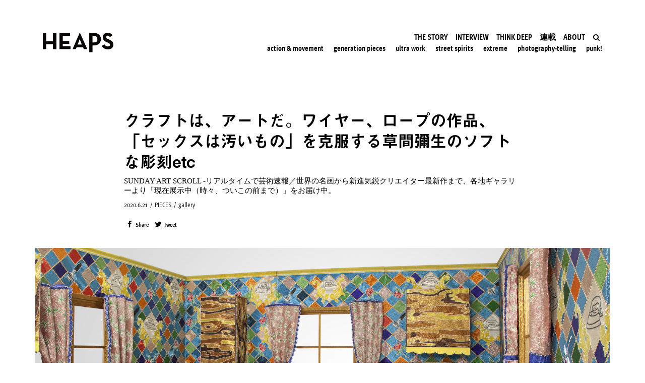

--- FILE ---
content_type: text/html; charset=UTF-8
request_url: https://heapsmag.com/sunday-art-scroll-real-time-exhibition-news-from-all-over-the-world-makingknowing-craftinar/
body_size: 47230
content:
<!DOCTYPE html>
<html lang="ja"
	itemscope 
	itemtype="http://schema.org/Article" 
	prefix="og: http://ogp.me/ns#" >
<head>
	<meta charset="UTF-8">
	<meta name="viewport" content="width=device-width, initial-scale=1.0"/>
		<script>(function(html){html.className = html.className.replace(/\bno-js\b/,'js')})(document.documentElement);</script>
<title>クラフトは、アートだ。ワイヤー、ロープの作品、「セックスは汚いもの」を克服する草間彌生のソフトな彫刻etc | HEAPS</title>

<!-- All in One SEO Pack 2.8 by Michael Torbert of Semper Fi Web Design[343,417] -->
<meta name="description"  content="SUNDAY ART SCROLL -リアルタイムで芸術速報／世界の名画から新進気鋭クリエイター最新作まで、各地ギャラリーより「現在展示中（時々、ついこの前まで）」をお届け中。" />

<link rel="canonical" href="https://heapsmag.com/sunday-art-scroll-real-time-exhibition-news-from-all-over-the-world-makingknowing-craftinar/" />
<meta property="og:title" content="クラフトは、アートだ。ワイヤー、ロープの作品、「セックスは汚いもの」を克服する草間彌生のソフトな彫刻etc | HEAPS" />
<meta property="og:type" content="article" />
<meta property="og:url" content="https://heapsmag.com/sunday-art-scroll-real-time-exhibition-news-from-all-over-the-world-makingknowing-craftinar/" />
<meta property="og:image" content="https://heapsmag.com/wp-content/uploads/2024/06/Lou_Kitchen-1024x728.jpg" />
<meta property="og:site_name" content="HEAPS" />
<meta property="fb:app_id" content="474342996050933" />
<meta property="og:description" content="SUNDAY ART SCROLL -リアルタイムで芸術速報／世界の名画から新進気鋭クリエイター最新作まで、各地ギャラリーより「現在展示中（時々、ついこの前まで）」をお届け中。" />
<meta property="article:published_time" content="2020-06-20T20:26:34Z" />
<meta property="article:modified_time" content="2020-06-19T19:56:11Z" />
<meta name="twitter:card" content="summary_large_image" />
<meta name="twitter:site" content="@heapsmag" />
<meta name="twitter:creator" content="@heapsmag" />
<meta name="twitter:domain" content="heapsmag" />
<meta name="twitter:title" content="クラフトは、アートだ。ワイヤー、ロープの作品、「セックスは汚いもの」を克服する草間彌生のソフトな彫刻etc | HEAPS" />
<meta name="twitter:description" content="SUNDAY ART SCROLL -リアルタイムで芸術速報／世界の名画から新進気鋭クリエイター最新作まで、各地ギャラリーより「現在展示中（時々、ついこの前まで）」をお届け中。" />
<meta name="twitter:image" content="https://heapsmag.com/wp-content/uploads/2024/06/Lou_Kitchen-1024x728.jpg" />
<meta itemprop="image" content="https://heapsmag.com/wp-content/uploads/2024/06/Lou_Kitchen-1024x728.jpg" />
<!-- /all in one seo pack -->
<link rel='dns-prefetch' href='//fonts.googleapis.com' />
<link rel='dns-prefetch' href='//s.w.org' />
<link href='https://fonts.gstatic.com' crossorigin rel='preconnect' />
<link rel="alternate" type="application/rss+xml" title="HEAPS &raquo; フィード" href="https://heapsmag.com/feed/" />
<link rel="alternate" type="application/rss+xml" title="HEAPS &raquo; コメントフィード" href="https://heapsmag.com/comments/feed/" />
<link rel="alternate" type="application/rss+xml" title="HEAPS &raquo; クラフトは、アートだ。ワイヤー、ロープの作品、「セックスは汚いもの」を克服する草間彌生のソフトな彫刻etc のコメントのフィード" href="https://heapsmag.com/sunday-art-scroll-real-time-exhibition-news-from-all-over-the-world-makingknowing-craftinar/feed/" />
		<script type="text/javascript">
			window._wpemojiSettings = {"baseUrl":"https:\/\/s.w.org\/images\/core\/emoji\/11\/72x72\/","ext":".png","svgUrl":"https:\/\/s.w.org\/images\/core\/emoji\/11\/svg\/","svgExt":".svg","source":{"concatemoji":"https:\/\/heapsmag.com\/wp-includes\/js\/wp-emoji-release.min.js?ver=4.9.8"}};
			!function(a,b,c){function d(a,b){var c=String.fromCharCode;l.clearRect(0,0,k.width,k.height),l.fillText(c.apply(this,a),0,0);var d=k.toDataURL();l.clearRect(0,0,k.width,k.height),l.fillText(c.apply(this,b),0,0);var e=k.toDataURL();return d===e}function e(a){var b;if(!l||!l.fillText)return!1;switch(l.textBaseline="top",l.font="600 32px Arial",a){case"flag":return!(b=d([55356,56826,55356,56819],[55356,56826,8203,55356,56819]))&&(b=d([55356,57332,56128,56423,56128,56418,56128,56421,56128,56430,56128,56423,56128,56447],[55356,57332,8203,56128,56423,8203,56128,56418,8203,56128,56421,8203,56128,56430,8203,56128,56423,8203,56128,56447]),!b);case"emoji":return b=d([55358,56760,9792,65039],[55358,56760,8203,9792,65039]),!b}return!1}function f(a){var c=b.createElement("script");c.src=a,c.defer=c.type="text/javascript",b.getElementsByTagName("head")[0].appendChild(c)}var g,h,i,j,k=b.createElement("canvas"),l=k.getContext&&k.getContext("2d");for(j=Array("flag","emoji"),c.supports={everything:!0,everythingExceptFlag:!0},i=0;i<j.length;i++)c.supports[j[i]]=e(j[i]),c.supports.everything=c.supports.everything&&c.supports[j[i]],"flag"!==j[i]&&(c.supports.everythingExceptFlag=c.supports.everythingExceptFlag&&c.supports[j[i]]);c.supports.everythingExceptFlag=c.supports.everythingExceptFlag&&!c.supports.flag,c.DOMReady=!1,c.readyCallback=function(){c.DOMReady=!0},c.supports.everything||(h=function(){c.readyCallback()},b.addEventListener?(b.addEventListener("DOMContentLoaded",h,!1),a.addEventListener("load",h,!1)):(a.attachEvent("onload",h),b.attachEvent("onreadystatechange",function(){"complete"===b.readyState&&c.readyCallback()})),g=c.source||{},g.concatemoji?f(g.concatemoji):g.wpemoji&&g.twemoji&&(f(g.twemoji),f(g.wpemoji)))}(window,document,window._wpemojiSettings);
		</script>
		<link rel="stylesheet" type="text/css" href="https://use.typekit.net/eun8kny.css"><style type="text/css">
img.wp-smiley,
img.emoji {
	display: inline !important;
	border: none !important;
	box-shadow: none !important;
	height: 1em !important;
	width: 1em !important;
	margin: 0 .07em !important;
	vertical-align: -0.1em !important;
	background: none !important;
	padding: 0 !important;
}
</style>
<link rel='stylesheet' id='twentyseventeen-fonts-css'  href='https://fonts.googleapis.com/css?family=Libre+Franklin%3A300%2C300i%2C400%2C400i%2C600%2C600i%2C800%2C800i&#038;subset=latin%2Clatin-ext' type='text/css' media='all' />
<link rel='stylesheet' id='twentyseventeen-style-css'  href='https://heapsmag.com/wp-content/themes/heaps/style.css?ver=4.9.8' type='text/css' media='all' />
<!--[if lt IE 9]>
<link rel='stylesheet' id='twentyseventeen-ie8-css'  href='https://heapsmag.com/wp-content/themes/heaps/assets/css/ie8.css?ver=1.0' type='text/css' media='all' />
<![endif]-->
<link rel='stylesheet' id='elementor-icons-css'  href='https://heapsmag.com/wp-content/plugins/elementor/assets/lib/eicons/css/elementor-icons.min.css?ver=3.8.0' type='text/css' media='all' />
<link rel='stylesheet' id='font-awesome-css'  href='https://heapsmag.com/wp-content/plugins/elementor/assets/lib/font-awesome/css/font-awesome.min.css?ver=4.7.0' type='text/css' media='all' />
<link rel='stylesheet' id='elementor-animations-css'  href='https://heapsmag.com/wp-content/plugins/elementor/assets/lib/animations/animations.min.css?ver=2.2.1' type='text/css' media='all' />
<link rel='stylesheet' id='elementor-frontend-css'  href='https://heapsmag.com/wp-content/plugins/elementor/assets/css/frontend.min.css?ver=2.2.1' type='text/css' media='all' />
<style id='elementor-frontend-inline-css' type='text/css'>
.ee-tooltip.ee-tooltip-{{ID}}{font-weight:400;}.elementor-widget-heading.elementor-widget-heading .elementor-heading-title{color:#6ec1e4;}.elementor-widget-heading .elementor-heading-title{font-family:"ff-meta-web-pro", YuGothic, 'Yu Gothic', 游ゴシック体, '游ゴシック', "ヒラギノ角ゴ ProN W3","Hiragino Kaku Gothic ProN","ヒラギノ角ゴ Pro W3","Hiragino Kaku Gothic Pro", sans-serif;font-weight:600;}.elementor-widget-image .widget-image-caption{color:#7a7a7a;font-weight:400;}.elementor-widget-text-editor{color:#7a7a7a;font-weight:400;}.elementor-widget-text-editor.elementor-drop-cap-view-stacked .elementor-drop-cap{background-color:#6ec1e4;}.elementor-widget-text-editor.elementor-drop-cap-view-framed .elementor-drop-cap, .elementor-widget-text-editor.elementor-drop-cap-view-default .elementor-drop-cap{color:#6ec1e4;border-color:#6ec1e4;}.elementor-widget-button a.elementor-button, .elementor-widget-button .elementor-button{font-family:"ff-meta-web-pro", YuGothic, 'Yu Gothic', 游ゴシック体, '游ゴシック', "ヒラギノ角ゴ ProN W3","Hiragino Kaku Gothic ProN","ヒラギノ角ゴ Pro W3","Hiragino Kaku Gothic Pro", sans-serif;font-weight:500;background-color:#61ce70;}.elementor-widget-divider .elementor-divider-separator{border-top-color:#7a7a7a;}.elementor-widget-image-box .elementor-image-box-content .elementor-image-box-title{color:#6ec1e4;font-family:"ff-meta-web-pro", YuGothic, 'Yu Gothic', 游ゴシック体, '游ゴシック', "ヒラギノ角ゴ ProN W3","Hiragino Kaku Gothic ProN","ヒラギノ角ゴ Pro W3","Hiragino Kaku Gothic Pro", sans-serif;font-weight:600;}.elementor-widget-image-box .elementor-image-box-content .elementor-image-box-description{color:#7a7a7a;font-weight:400;}.elementor-widget-icon.elementor-view-stacked .elementor-icon{background-color:#6ec1e4;}.elementor-widget-icon.elementor-view-framed .elementor-icon, .elementor-widget-icon.elementor-view-default .elementor-icon{color:#6ec1e4;border-color:#6ec1e4;}.elementor-widget-icon-box.elementor-view-stacked .elementor-icon{background-color:#6ec1e4;}.elementor-widget-icon-box.elementor-view-framed .elementor-icon, .elementor-widget-icon-box.elementor-view-default .elementor-icon{color:#6ec1e4;border-color:#6ec1e4;}.elementor-widget-icon-box .elementor-icon-box-content .elementor-icon-box-title{color:#6ec1e4;font-family:"ff-meta-web-pro", YuGothic, 'Yu Gothic', 游ゴシック体, '游ゴシック', "ヒラギノ角ゴ ProN W3","Hiragino Kaku Gothic ProN","ヒラギノ角ゴ Pro W3","Hiragino Kaku Gothic Pro", sans-serif;font-weight:600;}.elementor-widget-icon-box .elementor-icon-box-content .elementor-icon-box-description{color:#7a7a7a;font-weight:400;}.elementor-widget-image-gallery .gallery-item .gallery-caption{font-family:"ff-meta-web-pro", YuGothic, 'Yu Gothic', 游ゴシック体, '游ゴシック', "ヒラギノ角ゴ ProN W3","Hiragino Kaku Gothic ProN","ヒラギノ角ゴ Pro W3","Hiragino Kaku Gothic Pro", sans-serif;font-weight:500;}.elementor-widget-image-carousel .elementor-image-carousel-caption{font-family:"ff-meta-web-pro", YuGothic, 'Yu Gothic', 游ゴシック体, '游ゴシック', "ヒラギノ角ゴ ProN W3","Hiragino Kaku Gothic ProN","ヒラギノ角ゴ Pro W3","Hiragino Kaku Gothic Pro", sans-serif;font-weight:500;}.elementor-widget-icon-list .elementor-icon-list-item:not(:last-child):after{border-color:#7a7a7a;}.elementor-widget-icon-list .elementor-icon-list-icon i{color:#6ec1e4;}.elementor-widget-icon-list .elementor-icon-list-text{color:#54595f;}.elementor-widget-icon-list .elementor-icon-list-item{font-weight:400;}.elementor-widget-counter .elementor-counter-number-wrapper{color:#6ec1e4;font-family:"ff-meta-web-pro", YuGothic, 'Yu Gothic', 游ゴシック体, '游ゴシック', "ヒラギノ角ゴ ProN W3","Hiragino Kaku Gothic ProN","ヒラギノ角ゴ Pro W3","Hiragino Kaku Gothic Pro", sans-serif;font-weight:600;}.elementor-widget-counter .elementor-counter-title{color:#54595f;font-family:"ff-meta-web-pro", YuGothic, 'Yu Gothic', 游ゴシック体, '游ゴシック', "ヒラギノ角ゴ ProN W3","Hiragino Kaku Gothic ProN","ヒラギノ角ゴ Pro W3","Hiragino Kaku Gothic Pro", sans-serif;font-weight:400;}.elementor-widget-progress .elementor-progress-wrapper .elementor-progress-bar{background-color:#6ec1e4;}.elementor-widget-progress .elementor-title{color:#6ec1e4;font-weight:400;}.elementor-widget-testimonial .elementor-testimonial-content{color:#7a7a7a;font-weight:400;}.elementor-widget-testimonial .elementor-testimonial-name{color:#6ec1e4;font-family:"ff-meta-web-pro", YuGothic, 'Yu Gothic', 游ゴシック体, '游ゴシック', "ヒラギノ角ゴ ProN W3","Hiragino Kaku Gothic ProN","ヒラギノ角ゴ Pro W3","Hiragino Kaku Gothic Pro", sans-serif;font-weight:600;}.elementor-widget-testimonial .elementor-testimonial-job{color:#54595f;font-family:"ff-meta-web-pro", YuGothic, 'Yu Gothic', 游ゴシック体, '游ゴシック', "ヒラギノ角ゴ ProN W3","Hiragino Kaku Gothic ProN","ヒラギノ角ゴ Pro W3","Hiragino Kaku Gothic Pro", sans-serif;font-weight:400;}.elementor-widget-tabs .elementor-tab-title{color:#6ec1e4;font-family:"ff-meta-web-pro", YuGothic, 'Yu Gothic', 游ゴシック体, '游ゴシック', "ヒラギノ角ゴ ProN W3","Hiragino Kaku Gothic ProN","ヒラギノ角ゴ Pro W3","Hiragino Kaku Gothic Pro", sans-serif;font-weight:600;}.elementor-widget-tabs .elementor-tab-title.elementor-active{color:#61ce70;}.elementor-widget-tabs .elementor-tab-content{color:#7a7a7a;font-weight:400;}.elementor-widget-accordion .elementor-accordion .elementor-tab-title{color:#6ec1e4;font-family:"ff-meta-web-pro", YuGothic, 'Yu Gothic', 游ゴシック体, '游ゴシック', "ヒラギノ角ゴ ProN W3","Hiragino Kaku Gothic ProN","ヒラギノ角ゴ Pro W3","Hiragino Kaku Gothic Pro", sans-serif;font-weight:600;}.elementor-widget-accordion .elementor-accordion .elementor-tab-title.elementor-active{color:#61ce70;}.elementor-widget-accordion .elementor-accordion .elementor-tab-content{color:#7a7a7a;font-weight:400;}.elementor-widget-toggle .elementor-toggle .elementor-tab-title{color:#6ec1e4;font-family:"ff-meta-web-pro", YuGothic, 'Yu Gothic', 游ゴシック体, '游ゴシック', "ヒラギノ角ゴ ProN W3","Hiragino Kaku Gothic ProN","ヒラギノ角ゴ Pro W3","Hiragino Kaku Gothic Pro", sans-serif;font-weight:600;}.elementor-widget-toggle .elementor-toggle .elementor-tab-title.elementor-active{color:#61ce70;}.elementor-widget-toggle .elementor-toggle .elementor-tab-content{color:#7a7a7a;font-weight:400;}.elementor-widget-alert .elementor-alert-title{font-family:"ff-meta-web-pro", YuGothic, 'Yu Gothic', 游ゴシック体, '游ゴシック', "ヒラギノ角ゴ ProN W3","Hiragino Kaku Gothic ProN","ヒラギノ角ゴ Pro W3","Hiragino Kaku Gothic Pro", sans-serif;font-weight:600;}.elementor-widget-alert .elementor-alert-description{font-weight:400;}.elementor-widget-button-group .ee-button{font-family:"ff-meta-web-pro", YuGothic, 'Yu Gothic', 游ゴシック体, '游ゴシック', "ヒラギノ角ゴ ProN W3","Hiragino Kaku Gothic ProN","ヒラギノ角ゴ Pro W3","Hiragino Kaku Gothic Pro", sans-serif;font-weight:500;background-color:#61ce70;}.elementor-widget-button-group .ee-button-wrapper:hover .ee-button{background-color:#61ce70;}.elementor-widget-ee-breadcrumbs .ee-breadcrumbs{font-family:"ff-meta-web-pro", YuGothic, 'Yu Gothic', 游ゴシック体, '游ゴシック', "ヒラギノ角ゴ ProN W3","Hiragino Kaku Gothic ProN","ヒラギノ角ゴ Pro W3","Hiragino Kaku Gothic Pro", sans-serif;font-weight:500;}.elementor-widget-ee-breadcrumbs .ee-breadcrumbs__separator{font-family:"ff-meta-web-pro", YuGothic, 'Yu Gothic', 游ゴシック体, '游ゴシック', "ヒラギノ角ゴ ProN W3","Hiragino Kaku Gothic ProN","ヒラギノ角ゴ Pro W3","Hiragino Kaku Gothic Pro", sans-serif;font-weight:500;}.elementor-widget-ee-breadcrumbs .ee-breadcrumbs__item--current{font-family:"ff-meta-web-pro", YuGothic, 'Yu Gothic', 游ゴシック体, '游ゴシック', "ヒラギノ角ゴ ProN W3","Hiragino Kaku Gothic ProN","ヒラギノ角ゴ Pro W3","Hiragino Kaku Gothic Pro", sans-serif;font-weight:500;}.elementor-widget-circle-progress .elementor-circle-progress-value{color:#7a7a7a;font-weight:400;}.elementor-widget-circle-progress .elementor-circle-progress-value .suffix{color:#7a7a7a;}.elementor-widget-circle-progress .elementor-circle-progress-icon{color:#7a7a7a;}.elementor-widget-circle-progress .elementor-circle-progress-text{color:#7a7a7a;font-weight:400;}.elementor-widget-ee-switcher .ee-switcher__title{font-weight:400;}.elementor-widget-ee-switcher .ee-switcher__nav__item{font-weight:400;}.elementor-widget-ee-switcher .ee-loader__progress{background-color:#6ec1e4;}.elementor-widget-ee-switcher .ee-arrow__circle--loader.is--animating{stroke:#6ec1e4;}.elementor-widget-gallery-extra .ee-gallery__media__caption{font-family:"ff-meta-web-pro", YuGothic, 'Yu Gothic', 游ゴシック体, '游ゴシック', "ヒラギノ角ゴ ProN W3","Hiragino Kaku Gothic ProN","ヒラギノ角ゴ Pro W3","Hiragino Kaku Gothic Pro", sans-serif;font-weight:500;}.elementor-widget-gallery-slider .ee-carousel__media__caption{font-family:"ff-meta-web-pro", YuGothic, 'Yu Gothic', 游ゴシック体, '游ゴシック', "ヒラギノ角ゴ ProN W3","Hiragino Kaku Gothic ProN","ヒラギノ角ゴ Pro W3","Hiragino Kaku Gothic Pro", sans-serif;font-weight:500;}.elementor-widget-gallery-slider .ee-gallery__media__caption{font-family:"ff-meta-web-pro", YuGothic, 'Yu Gothic', 游ゴシック体, '游ゴシック', "ヒラギノ角ゴ ProN W3","Hiragino Kaku Gothic ProN","ヒラギノ角ゴ Pro W3","Hiragino Kaku Gothic Pro", sans-serif;font-weight:500;}.elementor-widget-heading-extended .ee-heading__text{color:#6ec1e4;}.elementor-widget-heading-extended .ee-heading{font-family:"ff-meta-web-pro", YuGothic, 'Yu Gothic', 游ゴシック体, '游ゴシック', "ヒラギノ角ゴ ProN W3","Hiragino Kaku Gothic ProN","ヒラギノ角ゴ Pro W3","Hiragino Kaku Gothic Pro", sans-serif;font-weight:600;}.elementor-widget-text-divider .ee-text-divider__text{color:#7a7a7a;font-weight:400;}.elementor-widget-text-divider .ee-text-divider__divider{background-color:#61ce70;}.elementor-widget-hotspots .ee-hotspot__wrapper{font-weight:400;background-color:#6ec1e4;}.elementor-widget-hotspots .ee-hotspot__wrapper:before{background-color:#6ec1e4;}.elementor-widget-hotspots .ee-hotspot:hover .ee-hotspot__wrapper{background-color:#61ce70;}.elementor-widget-hotspots .ee-hotspot:hover .ee-hotspot__wrapper:before{background-color:#61ce70;}.elementor-widget-image-comparison .ee-image-comparison .ee-image-comparison__label{font-weight:400;}.elementor-widget-image-comparison .ee-image-comparison__label--original{color:#7a7a7a;background-color:#6ec1e4;}.elementor-widget-image-comparison .ee-image-comparison__label--modified{color:#7a7a7a;background-color:#6ec1e4;}.elementor-widget-image-comparison .ee-image-comparison__handle{background-color:#6ec1e4;color:#54595f;}.elementor-widget-image-comparison .ee-image-comparison__handle:hover{background-color:#54595f;color:#6ec1e4;}.elementor-widget-image-comparison .ee-image-comparison__handle.draggable{background-color:#61ce70;color:#7a7a7a;}.elementor-widget-posts-extra .ee-post__header .ee-post__metas--has-metas .ee-post__meta{font-weight:400;}.elementor-widget-posts-extra .ee-post__media .ee-post__metas--has-metas .ee-post__meta{font-weight:400;}.elementor-widget-posts-extra .ee-post__body .ee-post__metas--has-metas .ee-post__meta{font-weight:400;}.elementor-widget-posts-extra .ee-post__footer .ee-post__metas--has-metas .ee-post__meta{font-weight:400;}.elementor-widget-posts-extra .ee-post__terms__term{font-weight:400;}.elementor-widget-posts-extra .ee-filters__item{font-weight:400;}.elementor-widget-posts-extra .ee-pagination .page-numbers{font-weight:400;}.elementor-widget-posts-extra .ee-load-button__trigger{font-weight:400;}.elementor-widget-posts-extra .ee-post__meta--author{font-weight:400;}.elementor-widget-posts-extra .ee-post__meta--date{font-weight:400;}.elementor-widget-posts-extra .ee-post__meta--comments{font-weight:400;}.elementor-widget-posts-extra .ee-post__title__heading{font-weight:400;}.elementor-widget-posts-extra .ee-post__excerpt{font-weight:400;}.elementor-widget-posts-extra .ee-post__read-more{font-weight:400;}.elementor-widget-timeline .ee-timeline .timeline-item__title{font-weight:400;}.elementor-widget-timeline .ee-timeline .timeline-item__excerpt{font-weight:400;}.elementor-widget-timeline .ee-timeline .timeline-item__card{font-weight:400;}.elementor-widget-timeline .ee-timeline .timeline-item__meta{font-weight:400;}.elementor-widget-timeline .ee-timeline .timeline-item__point{font-weight:400;}.elementor-widget-timeline .timeline-item .timeline-item__point{background-color:#6ec1e4;}.elementor-widget-timeline .timeline-item.is--focused .timeline-item__point{background-color:#61ce70;}.elementor-widget-timeline .ee-timeline__line{background-color:#6ec1e4;}.elementor-widget-timeline .ee-timeline__line__inner{background-color:#61ce70;}.elementor-widget-table td.ee-table__cell{font-family:"ff-meta-web-pro", YuGothic, 'Yu Gothic', 游ゴシック体, '游ゴシック', "ヒラギノ角ゴ ProN W3","Hiragino Kaku Gothic ProN","ヒラギノ角ゴ Pro W3","Hiragino Kaku Gothic Pro", sans-serif;font-weight:500;}.elementor-widget-table th.ee-table__cell{font-family:"ff-meta-web-pro", YuGothic, 'Yu Gothic', 游ゴシック体, '游ゴシック', "ヒラギノ角ゴ ProN W3","Hiragino Kaku Gothic ProN","ヒラギノ角ゴ Pro W3","Hiragino Kaku Gothic Pro", sans-serif;font-weight:500;}.elementor-widget-unfold .ee-unfold__content{font-weight:400;}.elementor-widget-unfold a.ee-button, .elementor-widget-unfold .ee-button{font-family:"ff-meta-web-pro", YuGothic, 'Yu Gothic', 游ゴシック体, '游ゴシック', "ヒラギノ角ゴ ProN W3","Hiragino Kaku Gothic ProN","ヒラギノ角ゴ Pro W3","Hiragino Kaku Gothic Pro", sans-serif;font-weight:500;background-color:#61ce70;}.elementor-widget-unfold a.ee-button:hover, .elementor-widget-unfold .ee-button:hover{background-color:#61ce70;}.elementor-widget-ee-inline-svg .ee-inline-svg{color:#6ec1e4 !important;}.elementor-widget-ee-inline-svg .ee-inline-svg:hover{color:#61ce70 !important;}.elementor-widget-theme-site-logo .widget-image-caption{color:#7a7a7a;font-weight:400;}.elementor-widget-theme-site-title.elementor-widget-heading .elementor-heading-title{color:#6ec1e4;}.elementor-widget-theme-site-title .elementor-heading-title{font-family:"ff-meta-web-pro", YuGothic, 'Yu Gothic', 游ゴシック体, '游ゴシック', "ヒラギノ角ゴ ProN W3","Hiragino Kaku Gothic ProN","ヒラギノ角ゴ Pro W3","Hiragino Kaku Gothic Pro", sans-serif;font-weight:600;}.elementor-widget-theme-page-title.elementor-widget-heading .elementor-heading-title{color:#6ec1e4;}.elementor-widget-theme-page-title .elementor-heading-title{font-family:"ff-meta-web-pro", YuGothic, 'Yu Gothic', 游ゴシック体, '游ゴシック', "ヒラギノ角ゴ ProN W3","Hiragino Kaku Gothic ProN","ヒラギノ角ゴ Pro W3","Hiragino Kaku Gothic Pro", sans-serif;font-weight:600;}.elementor-widget-theme-post-title.elementor-widget-heading .elementor-heading-title{color:#6ec1e4;}.elementor-widget-theme-post-title .elementor-heading-title{font-family:"ff-meta-web-pro", YuGothic, 'Yu Gothic', 游ゴシック体, '游ゴシック', "ヒラギノ角ゴ ProN W3","Hiragino Kaku Gothic ProN","ヒラギノ角ゴ Pro W3","Hiragino Kaku Gothic Pro", sans-serif;font-weight:600;}.elementor-widget-theme-post-excerpt .elementor-widget-container{color:#7a7a7a;font-weight:400;}.elementor-widget-theme-post-content{color:#7a7a7a;font-weight:400;}.elementor-widget-theme-post-featured-image .widget-image-caption{color:#7a7a7a;font-weight:400;}.elementor-widget-theme-archive-title.elementor-widget-heading .elementor-heading-title{color:#6ec1e4;}.elementor-widget-theme-archive-title .elementor-heading-title{font-family:"ff-meta-web-pro", YuGothic, 'Yu Gothic', 游ゴシック体, '游ゴシック', "ヒラギノ角ゴ ProN W3","Hiragino Kaku Gothic ProN","ヒラギノ角ゴ Pro W3","Hiragino Kaku Gothic Pro", sans-serif;font-weight:600;}.elementor-widget-archive-posts .elementor-post__title, .elementor-widget-archive-posts .elementor-post__title a{color:#54595f;font-family:"ff-meta-web-pro", YuGothic, 'Yu Gothic', 游ゴシック体, '游ゴシック', "ヒラギノ角ゴ ProN W3","Hiragino Kaku Gothic ProN","ヒラギノ角ゴ Pro W3","Hiragino Kaku Gothic Pro", sans-serif;font-weight:600;}.elementor-widget-archive-posts .elementor-post__meta-data{font-family:"ff-meta-web-pro", YuGothic, 'Yu Gothic', 游ゴシック体, '游ゴシック', "ヒラギノ角ゴ ProN W3","Hiragino Kaku Gothic ProN","ヒラギノ角ゴ Pro W3","Hiragino Kaku Gothic Pro", sans-serif;font-weight:400;}.elementor-widget-archive-posts .elementor-post__excerpt p{font-weight:400;}.elementor-widget-archive-posts .elementor-post__read-more{color:#61ce70;font-family:"ff-meta-web-pro", YuGothic, 'Yu Gothic', 游ゴシック体, '游ゴシック', "ヒラギノ角ゴ ProN W3","Hiragino Kaku Gothic ProN","ヒラギノ角ゴ Pro W3","Hiragino Kaku Gothic Pro", sans-serif;font-weight:500;}.elementor-widget-archive-posts .elementor-post__card .elementor-post__badge{background-color:#61ce70;font-family:"ff-meta-web-pro", YuGothic, 'Yu Gothic', 游ゴシック体, '游ゴシック', "ヒラギノ角ゴ ProN W3","Hiragino Kaku Gothic ProN","ヒラギノ角ゴ Pro W3","Hiragino Kaku Gothic Pro", sans-serif;font-weight:500;}.elementor-widget-archive-posts .elementor-pagination{font-family:"ff-meta-web-pro", YuGothic, 'Yu Gothic', 游ゴシック体, '游ゴシック', "ヒラギノ角ゴ ProN W3","Hiragino Kaku Gothic ProN","ヒラギノ角ゴ Pro W3","Hiragino Kaku Gothic Pro", sans-serif;font-weight:400;}.elementor-widget-archive-posts .elementor-posts-nothing-found{color:#7a7a7a;font-weight:400;}.elementor-widget-posts .elementor-post__title, .elementor-widget-posts .elementor-post__title a{color:#54595f;font-family:"ff-meta-web-pro", YuGothic, 'Yu Gothic', 游ゴシック体, '游ゴシック', "ヒラギノ角ゴ ProN W3","Hiragino Kaku Gothic ProN","ヒラギノ角ゴ Pro W3","Hiragino Kaku Gothic Pro", sans-serif;font-weight:600;}.elementor-widget-posts .elementor-post__meta-data{font-family:"ff-meta-web-pro", YuGothic, 'Yu Gothic', 游ゴシック体, '游ゴシック', "ヒラギノ角ゴ ProN W3","Hiragino Kaku Gothic ProN","ヒラギノ角ゴ Pro W3","Hiragino Kaku Gothic Pro", sans-serif;font-weight:400;}.elementor-widget-posts .elementor-post__excerpt p{font-weight:400;}.elementor-widget-posts .elementor-post__read-more{color:#61ce70;font-family:"ff-meta-web-pro", YuGothic, 'Yu Gothic', 游ゴシック体, '游ゴシック', "ヒラギノ角ゴ ProN W3","Hiragino Kaku Gothic ProN","ヒラギノ角ゴ Pro W3","Hiragino Kaku Gothic Pro", sans-serif;font-weight:500;}.elementor-widget-posts .elementor-post__card .elementor-post__badge{background-color:#61ce70;font-family:"ff-meta-web-pro", YuGothic, 'Yu Gothic', 游ゴシック体, '游ゴシック', "ヒラギノ角ゴ ProN W3","Hiragino Kaku Gothic ProN","ヒラギノ角ゴ Pro W3","Hiragino Kaku Gothic Pro", sans-serif;font-weight:500;}.elementor-widget-posts .elementor-pagination{font-family:"ff-meta-web-pro", YuGothic, 'Yu Gothic', 游ゴシック体, '游ゴシック', "ヒラギノ角ゴ ProN W3","Hiragino Kaku Gothic ProN","ヒラギノ角ゴ Pro W3","Hiragino Kaku Gothic Pro", sans-serif;font-weight:400;}.elementor-widget-portfolio a .elementor-portfolio-item__overlay{background-color:#61ce70;}.elementor-widget-portfolio .elementor-portfolio-item__title{font-family:"ff-meta-web-pro", YuGothic, 'Yu Gothic', 游ゴシック体, '游ゴシック', "ヒラギノ角ゴ ProN W3","Hiragino Kaku Gothic ProN","ヒラギノ角ゴ Pro W3","Hiragino Kaku Gothic Pro", sans-serif;font-weight:600;}.elementor-widget-portfolio .elementor-portfolio__filter{color:#7a7a7a;font-family:"ff-meta-web-pro", YuGothic, 'Yu Gothic', 游ゴシック体, '游ゴシック', "ヒラギノ角ゴ ProN W3","Hiragino Kaku Gothic ProN","ヒラギノ角ゴ Pro W3","Hiragino Kaku Gothic Pro", sans-serif;font-weight:600;}.elementor-widget-portfolio .elementor-portfolio__filter.elementor-active{color:#6ec1e4;}.elementor-widget-slides .elementor-slide-heading{font-family:"ff-meta-web-pro", YuGothic, 'Yu Gothic', 游ゴシック体, '游ゴシック', "ヒラギノ角ゴ ProN W3","Hiragino Kaku Gothic ProN","ヒラギノ角ゴ Pro W3","Hiragino Kaku Gothic Pro", sans-serif;font-weight:600;}.elementor-widget-slides .elementor-slide-description{font-family:"ff-meta-web-pro", YuGothic, 'Yu Gothic', 游ゴシック体, '游ゴシック', "ヒラギノ角ゴ ProN W3","Hiragino Kaku Gothic ProN","ヒラギノ角ゴ Pro W3","Hiragino Kaku Gothic Pro", sans-serif;font-weight:400;}.elementor-widget-slides .elementor-slide-button{font-family:"ff-meta-web-pro", YuGothic, 'Yu Gothic', 游ゴシック体, '游ゴシック', "ヒラギノ角ゴ ProN W3","Hiragino Kaku Gothic ProN","ヒラギノ角ゴ Pro W3","Hiragino Kaku Gothic Pro", sans-serif;font-weight:500;}.elementor-widget-form .elementor-field-group > label, .elementor-widget-form .elementor-field-subgroup label{color:#7a7a7a;}.elementor-widget-form .elementor-field-group > label{font-weight:400;}.elementor-widget-form .elementor-field-group .elementor-field{color:#7a7a7a;}.elementor-widget-form .elementor-field-group .elementor-field, .elementor-widget-form .elementor-field-subgroup label{font-weight:400;}.elementor-widget-form .elementor-button{background-color:#61ce70;font-family:"ff-meta-web-pro", YuGothic, 'Yu Gothic', 游ゴシック体, '游ゴシック', "ヒラギノ角ゴ ProN W3","Hiragino Kaku Gothic ProN","ヒラギノ角ゴ Pro W3","Hiragino Kaku Gothic Pro", sans-serif;font-weight:500;}.elementor-widget-form .elementor-message{font-weight:400;}.elementor-widget-login .elementor-field-group > a{color:#7a7a7a;}.elementor-widget-login .elementor-field-group > a:hover{color:#61ce70;}.elementor-widget-login .elementor-form-fields-wrapper{color:#7a7a7a;font-weight:400;}.elementor-widget-login .elementor-field-group .elementor-field{color:#7a7a7a;}.elementor-widget-login .elementor-field-group .elementor-field, .elementor-widget-login .elementor-field-subgroup label{font-weight:400;}.elementor-widget-login .elementor-button{font-family:"ff-meta-web-pro", YuGothic, 'Yu Gothic', 游ゴシック体, '游ゴシック', "ヒラギノ角ゴ ProN W3","Hiragino Kaku Gothic ProN","ヒラギノ角ゴ Pro W3","Hiragino Kaku Gothic Pro", sans-serif;font-weight:500;background-color:#61ce70;}.elementor-widget-nav-menu .elementor-nav-menu--main{font-family:"ff-meta-web-pro", YuGothic, 'Yu Gothic', 游ゴシック体, '游ゴシック', "ヒラギノ角ゴ ProN W3","Hiragino Kaku Gothic ProN","ヒラギノ角ゴ Pro W3","Hiragino Kaku Gothic Pro", sans-serif;font-weight:600;}.elementor-widget-nav-menu .elementor-nav-menu--main .elementor-item{color:#7a7a7a;}.elementor-widget-nav-menu .elementor-nav-menu--main .elementor-item:hover,
					.elementor-widget-nav-menu .elementor-nav-menu--main .elementor-item.elementor-item-active,
					.elementor-widget-nav-menu .elementor-nav-menu--main .elementor-item.highlighted,
					.elementor-widget-nav-menu .elementor-nav-menu--main .elementor-item:focus{color:#61ce70;}.elementor-widget-nav-menu .elementor-nav-menu--main:not(.e--pointer-framed) .elementor-item:before,
					.elementor-widget-nav-menu .elementor-nav-menu--main:not(.e--pointer-framed) .elementor-item:after{background-color:#61ce70;}.elementor-widget-nav-menu .e--pointer-framed .elementor-item:before,
					.elementor-widget-nav-menu .e--pointer-framed .elementor-item:after{border-color:#61ce70;}.elementor-widget-nav-menu .elementor-nav-menu--dropdown{font-family:"ff-meta-web-pro", YuGothic, 'Yu Gothic', 游ゴシック体, '游ゴシック', "ヒラギノ角ゴ ProN W3","Hiragino Kaku Gothic ProN","ヒラギノ角ゴ Pro W3","Hiragino Kaku Gothic Pro", sans-serif;font-weight:500;}.elementor-widget-animated-headline .elementor-headline-dynamic-wrapper path{stroke:#61ce70;}.elementor-widget-animated-headline .elementor-headline-plain-text{color:#54595f;}.elementor-widget-animated-headline .elementor-headline{font-family:"ff-meta-web-pro", YuGothic, 'Yu Gothic', 游ゴシック体, '游ゴシック', "ヒラギノ角ゴ ProN W3","Hiragino Kaku Gothic ProN","ヒラギノ角ゴ Pro W3","Hiragino Kaku Gothic Pro", sans-serif;font-weight:600;}.elementor-widget-animated-headline .elementor-headline-dynamic-text{color:#54595f;font-family:"ff-meta-web-pro", YuGothic, 'Yu Gothic', 游ゴシック体, '游ゴシック', "ヒラギノ角ゴ ProN W3","Hiragino Kaku Gothic ProN","ヒラギノ角ゴ Pro W3","Hiragino Kaku Gothic Pro", sans-serif;font-weight:600;}.elementor-widget-price-list .elementor-price-list-header{color:#6ec1e4;font-family:"ff-meta-web-pro", YuGothic, 'Yu Gothic', 游ゴシック体, '游ゴシック', "ヒラギノ角ゴ ProN W3","Hiragino Kaku Gothic ProN","ヒラギノ角ゴ Pro W3","Hiragino Kaku Gothic Pro", sans-serif;font-weight:600;}.elementor-widget-price-list .elementor-price-list-description{color:#7a7a7a;font-weight:400;}.elementor-widget-price-list .elementor-price-list-separator{border-bottom-color:#54595f;}.elementor-widget-price-table .elementor-price-table__header{background-color:#54595f;}.elementor-widget-price-table .elementor-price-table__heading{font-family:"ff-meta-web-pro", YuGothic, 'Yu Gothic', 游ゴシック体, '游ゴシック', "ヒラギノ角ゴ ProN W3","Hiragino Kaku Gothic ProN","ヒラギノ角ゴ Pro W3","Hiragino Kaku Gothic Pro", sans-serif;font-weight:600;}.elementor-widget-price-table .elementor-price-table__subheading{font-family:"ff-meta-web-pro", YuGothic, 'Yu Gothic', 游ゴシック体, '游ゴシック', "ヒラギノ角ゴ ProN W3","Hiragino Kaku Gothic ProN","ヒラギノ角ゴ Pro W3","Hiragino Kaku Gothic Pro", sans-serif;font-weight:400;}.elementor-widget-price-table .elementor-price-table__price{font-family:"ff-meta-web-pro", YuGothic, 'Yu Gothic', 游ゴシック体, '游ゴシック', "ヒラギノ角ゴ ProN W3","Hiragino Kaku Gothic ProN","ヒラギノ角ゴ Pro W3","Hiragino Kaku Gothic Pro", sans-serif;font-weight:600;}.elementor-widget-price-table .elementor-price-table__original-price{color:#54595f;font-family:"ff-meta-web-pro", YuGothic, 'Yu Gothic', 游ゴシック体, '游ゴシック', "ヒラギノ角ゴ ProN W3","Hiragino Kaku Gothic ProN","ヒラギノ角ゴ Pro W3","Hiragino Kaku Gothic Pro", sans-serif;font-weight:600;}.elementor-widget-price-table .elementor-price-table__period{color:#54595f;font-family:"ff-meta-web-pro", YuGothic, 'Yu Gothic', 游ゴシック体, '游ゴシック', "ヒラギノ角ゴ ProN W3","Hiragino Kaku Gothic ProN","ヒラギノ角ゴ Pro W3","Hiragino Kaku Gothic Pro", sans-serif;font-weight:400;}.elementor-widget-price-table .elementor-price-table__features-list{color:#7a7a7a;}.elementor-widget-price-table .elementor-price-table__features-list li{font-weight:400;}.elementor-widget-price-table .elementor-price-table__features-list li:before{border-top-color:#7a7a7a;}.elementor-widget-price-table .elementor-price-table__button{font-family:"ff-meta-web-pro", YuGothic, 'Yu Gothic', 游ゴシック体, '游ゴシック', "ヒラギノ角ゴ ProN W3","Hiragino Kaku Gothic ProN","ヒラギノ角ゴ Pro W3","Hiragino Kaku Gothic Pro", sans-serif;font-weight:500;background-color:#61ce70;}.elementor-widget-price-table .elementor-price-table__additional_info{color:#7a7a7a;font-weight:400;}.elementor-widget-price-table .elementor-price-table__ribbon-inner{background-color:#61ce70;font-family:"ff-meta-web-pro", YuGothic, 'Yu Gothic', 游ゴシック体, '游ゴシック', "ヒラギノ角ゴ ProN W3","Hiragino Kaku Gothic ProN","ヒラギノ角ゴ Pro W3","Hiragino Kaku Gothic Pro", sans-serif;font-weight:500;}.elementor-widget-flip-box .elementor-flip-box__front .elementor-flip-box__layer__title{font-family:"ff-meta-web-pro", YuGothic, 'Yu Gothic', 游ゴシック体, '游ゴシック', "ヒラギノ角ゴ ProN W3","Hiragino Kaku Gothic ProN","ヒラギノ角ゴ Pro W3","Hiragino Kaku Gothic Pro", sans-serif;font-weight:600;}.elementor-widget-flip-box .elementor-flip-box__front .elementor-flip-box__layer__description{font-weight:400;}.elementor-widget-flip-box .elementor-flip-box__back .elementor-flip-box__layer__title{font-family:"ff-meta-web-pro", YuGothic, 'Yu Gothic', 游ゴシック体, '游ゴシック', "ヒラギノ角ゴ ProN W3","Hiragino Kaku Gothic ProN","ヒラギノ角ゴ Pro W3","Hiragino Kaku Gothic Pro", sans-serif;font-weight:600;}.elementor-widget-flip-box .elementor-flip-box__back .elementor-flip-box__layer__description{font-weight:400;}.elementor-widget-flip-box .elementor-flip-box__button{font-family:"ff-meta-web-pro", YuGothic, 'Yu Gothic', 游ゴシック体, '游ゴシック', "ヒラギノ角ゴ ProN W3","Hiragino Kaku Gothic ProN","ヒラギノ角ゴ Pro W3","Hiragino Kaku Gothic Pro", sans-serif;font-weight:500;}.elementor-widget-call-to-action .elementor-cta__title{font-family:"ff-meta-web-pro", YuGothic, 'Yu Gothic', 游ゴシック体, '游ゴシック', "ヒラギノ角ゴ ProN W3","Hiragino Kaku Gothic ProN","ヒラギノ角ゴ Pro W3","Hiragino Kaku Gothic Pro", sans-serif;font-weight:600;}.elementor-widget-call-to-action .elementor-cta__description{font-weight:400;}.elementor-widget-call-to-action .elementor-cta__button{font-family:"ff-meta-web-pro", YuGothic, 'Yu Gothic', 游ゴシック体, '游ゴシック', "ヒラギノ角ゴ ProN W3","Hiragino Kaku Gothic ProN","ヒラギノ角ゴ Pro W3","Hiragino Kaku Gothic Pro", sans-serif;font-weight:500;}.elementor-widget-call-to-action .elementor-ribbon-inner{background-color:#61ce70;font-family:"ff-meta-web-pro", YuGothic, 'Yu Gothic', 游ゴシック体, '游ゴシック', "ヒラギノ角ゴ ProN W3","Hiragino Kaku Gothic ProN","ヒラギノ角ゴ Pro W3","Hiragino Kaku Gothic Pro", sans-serif;font-weight:500;}.elementor-widget-media-carousel .elementor-carousel-image-overlay{font-family:"ff-meta-web-pro", YuGothic, 'Yu Gothic', 游ゴシック体, '游ゴシック', "ヒラギノ角ゴ ProN W3","Hiragino Kaku Gothic ProN","ヒラギノ角ゴ Pro W3","Hiragino Kaku Gothic Pro", sans-serif;font-weight:500;}.elementor-widget-testimonial-carousel .elementor-testimonial__text{color:#7a7a7a;font-weight:400;}.elementor-widget-testimonial-carousel .elementor-testimonial__name{color:#7a7a7a;font-family:"ff-meta-web-pro", YuGothic, 'Yu Gothic', 游ゴシック体, '游ゴシック', "ヒラギノ角ゴ ProN W3","Hiragino Kaku Gothic ProN","ヒラギノ角ゴ Pro W3","Hiragino Kaku Gothic Pro", sans-serif;font-weight:600;}.elementor-widget-testimonial-carousel .elementor-testimonial__title{color:#6ec1e4;font-family:"ff-meta-web-pro", YuGothic, 'Yu Gothic', 游ゴシック体, '游ゴシック', "ヒラギノ角ゴ ProN W3","Hiragino Kaku Gothic ProN","ヒラギノ角ゴ Pro W3","Hiragino Kaku Gothic Pro", sans-serif;font-weight:400;}.elementor-widget-countdown .elementor-countdown-item{background-color:#6ec1e4;}.elementor-widget-countdown .elementor-countdown-digits{font-weight:400;}.elementor-widget-countdown .elementor-countdown-label{font-family:"ff-meta-web-pro", YuGothic, 'Yu Gothic', 游ゴシック体, '游ゴシック', "ヒラギノ角ゴ ProN W3","Hiragino Kaku Gothic ProN","ヒラギノ角ゴ Pro W3","Hiragino Kaku Gothic Pro", sans-serif;font-weight:400;}.elementor-widget-search-form input[type="search"].elementor-search-form__input{font-weight:400;}.elementor-widget-search-form .elementor-search-form__input,
					.elementor-widget-search-form .elementor-search-form__icon,
					.elementor-widget-search-form .elementor-lightbox .dialog-lightbox-close-button,
					.elementor-widget-search-form .elementor-lightbox .dialog-lightbox-close-button:hover,
					.elementor-widget-search-form.elementor-search-form--skin-full_screen input[type="search"].elementor-search-form__input{color:#7a7a7a;}.elementor-widget-search-form .elementor-search-form__submit{font-weight:400;background-color:#54595f;}.elementor-widget-author-box .elementor-author-box__name{color:#54595f;font-family:"ff-meta-web-pro", YuGothic, 'Yu Gothic', 游ゴシック体, '游ゴシック', "ヒラギノ角ゴ ProN W3","Hiragino Kaku Gothic ProN","ヒラギノ角ゴ Pro W3","Hiragino Kaku Gothic Pro", sans-serif;font-weight:600;}.elementor-widget-author-box .elementor-author-box__bio{color:#7a7a7a;font-weight:400;}.elementor-widget-author-box .elementor-author-box__button{color:#54595f;border-color:#54595f;font-family:"ff-meta-web-pro", YuGothic, 'Yu Gothic', 游ゴシック体, '游ゴシック', "ヒラギノ角ゴ ProN W3","Hiragino Kaku Gothic ProN","ヒラギノ角ゴ Pro W3","Hiragino Kaku Gothic Pro", sans-serif;font-weight:500;}.elementor-widget-author-box .elementor-author-box__button:hover{border-color:#54595f;color:#54595f;}.elementor-widget-post-navigation span.post-navigation__prev--label{color:#7a7a7a;}.elementor-widget-post-navigation span.post-navigation__next--label{color:#7a7a7a;}.elementor-widget-post-navigation span.post-navigation__prev--label, .elementor-widget-post-navigation span.post-navigation__next--label{font-family:"ff-meta-web-pro", YuGothic, 'Yu Gothic', 游ゴシック体, '游ゴシック', "ヒラギノ角ゴ ProN W3","Hiragino Kaku Gothic ProN","ヒラギノ角ゴ Pro W3","Hiragino Kaku Gothic Pro", sans-serif;font-weight:400;}.elementor-widget-post-navigation span.post-navigation__prev--title, .elementor-widget-post-navigation span.post-navigation__next--title{color:#54595f;font-family:"ff-meta-web-pro", YuGothic, 'Yu Gothic', 游ゴシック体, '游ゴシック', "ヒラギノ角ゴ ProN W3","Hiragino Kaku Gothic ProN","ヒラギノ角ゴ Pro W3","Hiragino Kaku Gothic Pro", sans-serif;font-weight:400;}.elementor-widget-post-info .elementor-icon-list-item:not(:last-child):after{border-color:#7a7a7a;}.elementor-widget-post-info .elementor-icon-list-icon i{color:#6ec1e4;}.elementor-widget-post-info .elementor-icon-list-text, .elementor-widget-post-info .elementor-icon-list-text a{color:#54595f;}.elementor-widget-post-info .elementor-icon-list-item{font-weight:400;}.elementor-widget-blockquote .elementor-blockquote__content{color:#7a7a7a;}.elementor-widget-blockquote .elementor-blockquote__author{color:#54595f;}
.elementor-73 .elementor-element.elementor-element-3fd2a730{padding:60px 80px 60px 80px;}.elementor-73 .elementor-element.elementor-element-368344ae.elementor-column .elementor-column-wrap{align-items:flex-start;}.elementor-73 .elementor-element.elementor-element-368344ae > .elementor-column-wrap > .elementor-widget-wrap > .elementor-widget:not(:last-child){margin-bottom:0px;}.elementor-73 .elementor-element.elementor-element-1f04ea4b{text-align:left;}.elementor-73 .elementor-element.elementor-element-1f04ea4b .elementor-image img{width:140px;}.elementor-73 .elementor-element.elementor-element-1f04ea4b > .elementor-widget-container{margin:0px 0px 0px 0px;}.elementor-73 .elementor-element.elementor-element-753ea071.elementor-column .elementor-column-wrap{align-items:center;}.elementor-73 .elementor-element.elementor-element-753ea071 > .elementor-column-wrap > .elementor-widget-wrap > .elementor-widget:not(:last-child){margin-bottom:0px;}.elementor-73 .elementor-element.elementor-element-7f2ce83d .elementor-icon-list-items:not(.elementor-inline-items) .elementor-icon-list-item:not(:last-child){padding-bottom:calc(15px/2);}.elementor-73 .elementor-element.elementor-element-7f2ce83d .elementor-icon-list-items:not(.elementor-inline-items) .elementor-icon-list-item:not(:first-child){margin-top:calc(15px/2);}.elementor-73 .elementor-element.elementor-element-7f2ce83d .elementor-icon-list-items.elementor-inline-items .elementor-icon-list-item{margin-right:calc(15px/2);margin-left:calc(15px/2);}.elementor-73 .elementor-element.elementor-element-7f2ce83d .elementor-icon-list-items.elementor-inline-items{margin-right:calc(-15px/2);margin-left:calc(-15px/2);}body.rtl .elementor-73 .elementor-element.elementor-element-7f2ce83d .elementor-icon-list-items.elementor-inline-items .elementor-icon-list-item:after{left:calc(-15px/2);}body:not(.rtl) .elementor-73 .elementor-element.elementor-element-7f2ce83d .elementor-icon-list-items.elementor-inline-items .elementor-icon-list-item:after{right:calc(-15px/2);}.elementor-73 .elementor-element.elementor-element-7f2ce83d .elementor-icon-list-icon i{color:#000000;font-size:14px;}.elementor-73 .elementor-element.elementor-element-7f2ce83d .elementor-icon-list-icon{width:14px;}.elementor-73 .elementor-element.elementor-element-7f2ce83d .elementor-icon-list-text{color:#000000;}.elementor-73 .elementor-element.elementor-element-7f2ce83d .elementor-icon-list-item{font-family:"ff-meta-web-pro-condensed", YuGothic, 'Yu Gothic', 游ゴシック体, '游ゴシック', "ヒラギノ角ゴ ProN W3","Hiragino Kaku Gothic ProN","ヒラギノ角ゴ Pro W3","Hiragino Kaku Gothic Pro", sans-serif;font-size:16px;font-weight:bold;line-height:1em;}.elementor-73 .elementor-element.elementor-element-7f2ce83d > .elementor-widget-container{margin:0px 0px 03px 0px;}.elementor-73 .elementor-element.elementor-element-1f793bc1 .elementor-icon-list-items:not(.elementor-inline-items) .elementor-icon-list-item:not(:last-child){padding-bottom:calc(20px/2);}.elementor-73 .elementor-element.elementor-element-1f793bc1 .elementor-icon-list-items:not(.elementor-inline-items) .elementor-icon-list-item:not(:first-child){margin-top:calc(20px/2);}.elementor-73 .elementor-element.elementor-element-1f793bc1 .elementor-icon-list-items.elementor-inline-items .elementor-icon-list-item{margin-right:calc(20px/2);margin-left:calc(20px/2);}.elementor-73 .elementor-element.elementor-element-1f793bc1 .elementor-icon-list-items.elementor-inline-items{margin-right:calc(-20px/2);margin-left:calc(-20px/2);}body.rtl .elementor-73 .elementor-element.elementor-element-1f793bc1 .elementor-icon-list-items.elementor-inline-items .elementor-icon-list-item:after{left:calc(-20px/2);}body:not(.rtl) .elementor-73 .elementor-element.elementor-element-1f793bc1 .elementor-icon-list-items.elementor-inline-items .elementor-icon-list-item:after{right:calc(-20px/2);}.elementor-73 .elementor-element.elementor-element-1f793bc1 .elementor-icon-list-icon i{color:#000000;font-size:14px;}.elementor-73 .elementor-element.elementor-element-1f793bc1 .elementor-icon-list-icon{width:14px;}.elementor-73 .elementor-element.elementor-element-1f793bc1 .elementor-icon-list-text{color:#000000;}.elementor-73 .elementor-element.elementor-element-1f793bc1 .elementor-icon-list-item{font-family:"ff-meta-web-pro-condensed", YuGothic, 'Yu Gothic', 游ゴシック体, '游ゴシック', "ヒラギノ角ゴ ProN W3","Hiragino Kaku Gothic ProN","ヒラギノ角ゴ Pro W3","Hiragino Kaku Gothic Pro", sans-serif;font-size:15px;font-weight:bold;line-height:1.5em;}.elementor-73 .elementor-element.elementor-element-78d02cb .elementor-menu-toggle{margin-left:auto;background-color:#ffffff;}.elementor-73 .elementor-element.elementor-element-78d02cb .elementor-nav-menu--dropdown a, .elementor-73 .elementor-element.elementor-element-78d02cb .elementor-menu-toggle{color:#0c0c0c;}.elementor-73 .elementor-element.elementor-element-78d02cb .elementor-nav-menu--dropdown{background-color:#ededed;font-family:"ff-meta-web-pro-condensed", YuGothic, 'Yu Gothic', 游ゴシック体, '游ゴシック', "ヒラギノ角ゴ ProN W3","Hiragino Kaku Gothic ProN","ヒラギノ角ゴ Pro W3","Hiragino Kaku Gothic Pro", sans-serif;font-size:20px;font-weight:bold;}.elementor-73 .elementor-element.elementor-element-78d02cb .elementor-nav-menu--dropdown a:hover,
					.elementor-73 .elementor-element.elementor-element-78d02cb .elementor-nav-menu--dropdown a.elementor-item-active,
					.elementor-73 .elementor-element.elementor-element-78d02cb .elementor-nav-menu--dropdown a.highlighted{background-color:#f4f4f4;}.elementor-73 .elementor-element.elementor-element-78d02cb .elementor-nav-menu--dropdown a{padding-left:0px;padding-right:0px;padding-top:15px;padding-bottom:15px;}.elementor-73 .elementor-element.elementor-element-78d02cb .elementor-nav-menu--main > .elementor-nav-menu > li > .elementor-nav-menu--dropdown, .elementor-73 .elementor-element.elementor-element-78d02cb .elementor-nav-menu__container.elementor-nav-menu--dropdown{margin-top:0px !important;}@media(min-width:768px){.elementor-73 .elementor-element.elementor-element-368344ae{width:30%;}.elementor-73 .elementor-element.elementor-element-753ea071{width:70%;}}@media(max-width:1024px){.elementor-73 .elementor-element.elementor-element-3fd2a730{padding:30px 30px 30px 30px;}}@media(max-width:767px){.elementor-73 .elementor-element.elementor-element-3fd2a730{padding:30px 15px 0px 15px;}.elementor-73 .elementor-element.elementor-element-368344ae{width:50%;}.elementor-73 .elementor-element.elementor-element-1f04ea4b .elementor-image img{width:100px;}.elementor-73 .elementor-element.elementor-element-753ea071{width:50%;}.elementor-73 .elementor-element.elementor-element-78d02cb .elementor-nav-menu--main > .elementor-nav-menu > li > .elementor-nav-menu--dropdown, .elementor-73 .elementor-element.elementor-element-78d02cb .elementor-nav-menu__container.elementor-nav-menu--dropdown{margin-top:5px !important;}.elementor-73 .elementor-element.elementor-element-78d02cb > .elementor-widget-container{margin:0px 0px 0px 0px;}}
.elementor-50 .elementor-element.elementor-element-357757fa > .elementor-container{min-height:0px;}.elementor-50 .elementor-element.elementor-element-357757fa > .elementor-container:after{content:"";min-height:inherit;}.elementor-50 .elementor-element.elementor-element-357757fa{background-color:rgba(0,0,0,0);border-style:solid;border-width:1px 0px 0px 0px;border-color:rgba(255,255,255,0.19);transition:background 0.3s, border 0.3s, border-radius 0.3s, box-shadow 0.3s;}.elementor-50 .elementor-element.elementor-element-357757fa > .elementor-background-overlay{opacity:0.5;transition:background 0.3s, border-radius 0.3s, opacity 0.3s;}.elementor-50 .elementor-element.elementor-element-36169e6f > .elementor-column-wrap > .elementor-widget-wrap > .elementor-widget:not(:last-child){margin-bottom:0px;}.elementor-50 .elementor-element.elementor-element-36169e6f > .elementor-element-populated{border-style:solid;border-width:1px 0px 0px 0px;border-color:#000000;transition:background 0.3s, border 0.3s, border-radius 0.3s, box-shadow 0.3s;padding:70px 0px 70px 0px;}.elementor-50 .elementor-element.elementor-element-36169e6f > .elementor-element-populated > .elementor-background-overlay{transition:background 0.3s, border-radius 0.3s, opacity 0.3s;}.elementor-50 .elementor-element.elementor-element-d1c9d8b .elementor-image img{width:160px;}.elementor-50 .elementor-element.elementor-element-d1c9d8b > .elementor-widget-container{margin:0px 0px 20px 0px;}.elementor-50 .elementor-element.elementor-element-1c33eda1 .elementor-text-editor{text-align:center;}.elementor-50 .elementor-element.elementor-element-1c33eda1{color:#0c0c0c;font-size:13px;font-weight:bold;line-height:1em;}.elementor-50 .elementor-element.elementor-element-da984d2 a.elementor-button, .elementor-50 .elementor-element.elementor-element-da984d2 .elementor-button{font-family:"ff-meta-web-pro-condensed", YuGothic, 'Yu Gothic', 游ゴシック体, '游ゴシック', "ヒラギノ角ゴ ProN W3","Hiragino Kaku Gothic ProN","ヒラギノ角ゴ Pro W3","Hiragino Kaku Gothic Pro", sans-serif;font-weight:bold;text-transform:uppercase;color:#000000;background-color:#ffffff;}.elementor-50 .elementor-element.elementor-element-4ac01b3 .elementor-icon-list-icon i{color:#000000;font-size:20px;}.elementor-50 .elementor-element.elementor-element-4ac01b3 .elementor-icon-list-icon{width:20px;}.elementor-50 .elementor-element.elementor-element-ca92613 .elementor-icon-list-icon{width:14px;}.elementor-50 .elementor-element.elementor-element-ca92613 .elementor-icon-list-icon i{font-size:14px;}.elementor-50 .elementor-element.elementor-element-ca92613 .elementor-icon-list-text{color:#000000;}.elementor-50 .elementor-element.elementor-element-ca92613 .elementor-icon-list-item{font-family:"ff-meta-web-pro-condensed", YuGothic, 'Yu Gothic', 游ゴシック体, '游ゴシック', "ヒラギノ角ゴ ProN W3","Hiragino Kaku Gothic ProN","ヒラギノ角ゴ Pro W3","Hiragino Kaku Gothic Pro", sans-serif;font-size:13px;font-weight:bold;}.elementor-50 .elementor-element.elementor-element-ca92613 > .elementor-widget-container{margin:20px 0px 5px 0px;}.elementor-50 .elementor-element.elementor-element-8562ee7 .elementor-icon-list-icon{width:14px;}.elementor-50 .elementor-element.elementor-element-8562ee7 .elementor-icon-list-icon i{font-size:14px;}.elementor-50 .elementor-element.elementor-element-8562ee7 .elementor-icon-list-text{color:#000000;}.elementor-50 .elementor-element.elementor-element-8562ee7 .elementor-icon-list-item{font-family:"ff-meta-web-pro-condensed", YuGothic, 'Yu Gothic', 游ゴシック体, '游ゴシック', "ヒラギノ角ゴ ProN W3","Hiragino Kaku Gothic ProN","ヒラギノ角ゴ Pro W3","Hiragino Kaku Gothic Pro", sans-serif;font-size:11px;font-weight:bold;}.elementor-50 .elementor-element.elementor-element-8565166 .elementor-text-editor{text-align:center;}.elementor-50 .elementor-element.elementor-element-8565166{color:#000000;font-family:"ff-meta-web-pro-condensed", YuGothic, 'Yu Gothic', 游ゴシック体, '游ゴシック', "ヒラギノ角ゴ ProN W3","Hiragino Kaku Gothic ProN","ヒラギノ角ゴ Pro W3","Hiragino Kaku Gothic Pro", sans-serif;font-size:12px;}@media(max-width:1024px){.elementor-50 .elementor-element.elementor-element-357757fa{padding:10px 20px 10px 20px;}}@media(max-width:767px){.elementor-50 .elementor-element.elementor-element-357757fa{padding:30px 20px 20px 20px;}.elementor-50 .elementor-element.elementor-element-36169e6f > .elementor-element-populated{margin:0px 0px 0px 0px;padding:20px 0px 20px 0px;}.elementor-50 .elementor-element.elementor-element-d1c9d8b .elementor-image img{width:120px;}}
</style>
<link rel='stylesheet' id='lae-animate-styles-css'  href='https://heapsmag.com/wp-content/plugins/addons-for-elementor/assets/css/animate.css?ver=2.3.3' type='text/css' media='all' />
<link rel='stylesheet' id='lae-sliders-styles-css'  href='https://heapsmag.com/wp-content/plugins/addons-for-elementor/assets/css/sliders.css?ver=2.3.3' type='text/css' media='all' />
<link rel='stylesheet' id='lae-icomoon-styles-css'  href='https://heapsmag.com/wp-content/plugins/addons-for-elementor/assets/css/icomoon.css?ver=2.3.3' type='text/css' media='all' />
<link rel='stylesheet' id='lae-frontend-styles-css'  href='https://heapsmag.com/wp-content/plugins/addons-for-elementor/assets/css/lae-frontend.css?ver=2.3.3' type='text/css' media='all' />
<link rel='stylesheet' id='lae-widgets-styles-css'  href='https://heapsmag.com/wp-content/plugins/addons-for-elementor/assets/css/lae-widgets.css?ver=2.3.3' type='text/css' media='all' />
<link rel='stylesheet' id='elementor-pro-css'  href='https://heapsmag.com/wp-content/plugins/elementor-pro/assets/css/frontend.min.css?ver=2.1.7' type='text/css' media='all' />
<link rel='stylesheet' id='namogo-icons-css'  href='https://heapsmag.com/wp-content/plugins/elementor-extras/assets/lib/nicons/css/nicons.css?ver=1.9.14' type='text/css' media='all' />
<link rel='stylesheet' id='elementor-extras-frontend-css'  href='https://heapsmag.com/wp-content/plugins/elementor-extras/assets/css/frontend.min.css?ver=1.9.14' type='text/css' media='all' />
<!--[if lt IE 9]>
<script type='text/javascript' src='https://heapsmag.com/wp-content/themes/heaps/assets/js/html5.js?ver=3.7.3'></script>
<![endif]-->
<script type='text/javascript' src='https://heapsmag.com/wp-includes/js/jquery/jquery.js?ver=1.12.4'></script>
<script type='text/javascript' src='https://heapsmag.com/wp-includes/js/jquery/jquery-migrate.min.js?ver=1.4.1'></script>
<link rel='https://api.w.org/' href='https://heapsmag.com/wp-json/' />
<link rel="EditURI" type="application/rsd+xml" title="RSD" href="https://heapsmag.com/xmlrpc.php?rsd" />
<link rel="wlwmanifest" type="application/wlwmanifest+xml" href="https://heapsmag.com/wp-includes/wlwmanifest.xml" /> 
<link rel='prev' title='作家、アーティスト、歴史学者、民族誌学者…〈“人間を知る視点”を世界中から地道に収集するテクノロジー雑誌『Offscreen』〉' href='https://heapsmag.com/independent-magazine-offscreen' />
<link rel='next' title='アテネにまた違う夏がくる。「経済危機の数年、荒廃の状態からやってきた。いつだって僕らの準備はできている」｜CORONA-XVoices' href='https://heapsmag.com/corona-xvoices-zachos-varfis' />
<meta name="generator" content="WordPress 4.9.8" />
<link rel='shortlink' href='https://heapsmag.com/?p=55146' />
<link rel="alternate" type="application/json+oembed" href="https://heapsmag.com/wp-json/oembed/1.0/embed?url=https%3A%2F%2Fheapsmag.com%2Fsunday-art-scroll-real-time-exhibition-news-from-all-over-the-world-makingknowing-craftinar%2F" />
<link rel="alternate" type="text/xml+oembed" href="https://heapsmag.com/wp-json/oembed/1.0/embed?url=https%3A%2F%2Fheapsmag.com%2Fsunday-art-scroll-real-time-exhibition-news-from-all-over-the-world-makingknowing-craftinar%2F&#038;format=xml" />
        <script type="text/javascript">
            (function () {
                window.lae_fs = {can_use_premium_code: false};
            })();
        </script>
        			<script type="text/javascript">
			(function(d) {
				var config = {
				kitId         : 'eun8kny',
				scriptTimeout : 3000,
				async         : true
				},
				h=d.documentElement,t=setTimeout(function(){h.className=h.className.replace(/\bwf-loading\b/g,"")+" wf-inactive";},config.scriptTimeout),tk=d.createElement("script"),f=false,s=d.getElementsByTagName("script")[0],a;h.className+=" wf-loading";tk.src='https://use.typekit.net/'+config.kitId+'.js';tk.async=true;tk.onload=tk.onreadystatechange=function(){a=this.readyState;if(f||a&&a!="complete"&&a!="loaded")return;f=true;clearTimeout(t);try{Typekit.load(config)}catch(e){}};s.parentNode.insertBefore(tk,s)
			})(document);
			</script>

			<script async src="https://www.googletagmanager.com/gtag/js?id=G-03MT4S6K61"></script><script>window.dataLayer = window.dataLayer || [];function gtag(){dataLayer.push(arguments);}gtag('js', new Date());<!-- Global site tag (gtag.js) - Google Analytics -->

  window.dataLayer = window.dataLayer || [];
  function gtag(){dataLayer.push(arguments);}
  gtag('js', new Date());

  gtag('config', 'G-03MT4S6K61');</script><link rel="pingback" href="https://heapsmag.com/xmlrpc.php">
		<style type="text/css">.recentcomments a{display:inline !important;padding:0 !important;margin:0 !important;}</style>
		<link rel="icon" href="https://heapsmag.com/wp-content/uploads/2018/10/cropped-heaps-favicon-512x512-32x32.png" sizes="32x32" />
<link rel="icon" href="https://heapsmag.com/wp-content/uploads/2018/10/cropped-heaps-favicon-512x512-192x192.png" sizes="192x192" />
<link rel="apple-touch-icon-precomposed" href="https://heapsmag.com/wp-content/uploads/2018/10/cropped-heaps-favicon-512x512-180x180.png" />
<meta name="msapplication-TileImage" content="https://heapsmag.com/wp-content/uploads/2018/10/cropped-heaps-favicon-512x512-270x270.png" />
		<style type="text/css" id="wp-custom-css">
			body {
	background: #fff;
}

.category-header,
.tag-header {
	padding: 20px 20px 30px 20px;
	margin-bottom: 20px;
  background-color: #fff;
	background-size: cover;
	background-position: center center;
	border-bottom: 1px solid #000;
}

@media only screen and (max-width: 640px) {
  .category-header,
  .tag-header {
		padding: 20px 10px;
	  margin-bottom: 0;
  	font-size: 20px;
	}
}

.category-header *,
.tag-header * {
	color: #000;
}

.category-header h1,
.tag-header h1 {
	color: #000;
	line-height: 1.0;
	margin: 0;
	font-weight: normal;
}

.category-header h1,
.tag-header h1 {
	font-family: "ff-meta-web-pro-condensed", sans-serif;
	font-size: 20px;
}

.category-header p,
.tag-header p {
	font-family: "ff-meta-web-pro-condensed", sans-serif;
}


.series-list {
	list-style-type: none;
	margin: 0;
	padding: 0;
}

.series-list li {
	margin: 0 0 3em 0;
	padding: 0 0 3em 0;
	border-bottom: 1px solid #000;
}

.series-list a {
	display: block;
	color: #000;
}

.series-list img {
	display: block;
	width: 100%;
	margin-bottom:10px;
}

.series-list .description {
	display: block;
	text-align: left;
	margin-top: 1em;
	font-size: 14px;
	line-height: 1.5;
}

@media only screen and (max-width: 640px) {
  .series-list .description {
		text-align: left;
		margin-left: 0;
	}
}

.series-list .description span {
	font-family: "ff-meta-web-pro-condensed", sans-serif;
	display: block;
	margin-top: 1em;
}





.series-list p {
	margin:0;
	line-height: 1.0;
}

.series-list h1 {
	margin: .25em 0 .5em 0;
}

@media only screen and (max-width: 640px) {
	.series-list a {
	}
}

.series-list h1 {
			font-family: "a-otf-midashi-go-mb31-pr6n", YuGothic, 'Yu Gothic', 游ゴシック体, '游ゴシック', "ヒラギノ角ゴ ProN W3","Hiragino Kaku Gothic ProN","ヒラギノ角ゴ Pro W3","Hiragino Kaku Gothic Pro", sans-serif !important;
}

.series-list .label {
	font-family: "ff-meta-web-pro-condensed", sans-serif;
}

.elementor-element-03e1f2f,
#related-posts {
	font-size: 86%;
}

[data-id="0d7b539"] h2 {
	font-family: "a-otf-midashi-go-mb31-pr6n", YuGothic, 'Yu Gothic', 游ゴシック体, '游ゴシック', "ヒラギノ角ゴ ProN W3","Hiragino Kaku Gothic ProN","ヒラギノ角ゴ Pro W3","Hiragino Kaku Gothic Pro", sans-serif !important;
	font-size: 1.5em;
}

@media only screen and (max-width: 640px) {
	[data-id="0d7b539"] h2 {
		font-size: 1.2em;
	}
}




[data-id="0d7b539"] p {
	font-family: YuGothic, "Yu Gothic", 游ゴシック体, 游ゴシック, "ヒラギノ角ゴ ProN W3", "Hiragino Kaku Gothic ProN", "ヒラギノ角ゴ Pro W3", "Hiragino Kaku Gothic Pro",  sans-serif !important;
}

[data-id="0d7b539"] p a {
	color: #000 !important;
}
		</style>
	</head>
<body class="post-template-default single single-post postid-55146 single-format-standard group-blog has-header-image has-sidebar colors-light elementor-default">

		<div class="elementor elementor-73 elementor-type-header elementor-location-header">
			<div class="elementor-inner">
				<div class="elementor-section-wrap">
							<section data-id="3fd2a730" class="elementor-element elementor-element-3fd2a730 elementor-section-boxed elementor-section-height-default elementor-section-height-default elementor-section elementor-top-section" data-settings="{&quot;sticky_enable&quot;:&quot;yes&quot;,&quot;sticky_unstick_on&quot;:&quot;none&quot;,&quot;sticky_offset&quot;:{&quot;unit&quot;:&quot;px&quot;,&quot;size&quot;:0}}" data-element_type="section">
						<div class="elementor-container elementor-column-gap-narrow">
				<div class="elementor-row">
				<div data-id="368344ae" class="elementor-element elementor-element-368344ae elementor-column elementor-col-50 elementor-top-column" data-element_type="column">
			<div class="elementor-column-wrap elementor-element-populated">
					<div class="elementor-widget-wrap">
				<div data-id="1f04ea4b" class="elementor-element elementor-element-1f04ea4b elementor-widget elementor-widget-image" data-element_type="image.default">
				<div class="elementor-widget-container">
					<div class="elementor-image">
											<a href="/" data-elementor-open-lightbox="">
							<img width="525" height="146" src="https://heapsmag.com/wp-content/uploads/2018/08/logo-1024x284.png" class="attachment-large size-large" alt="" srcset="https://heapsmag.com/wp-content/uploads/2018/08/logo-1024x284.png 1024w, https://heapsmag.com/wp-content/uploads/2018/08/logo-300x83.png 300w, https://heapsmag.com/wp-content/uploads/2018/08/logo-768x213.png 768w" sizes="100vw" />								</a>
											</div>
				</div>
				</div>
						</div>
			</div>
		</div>
				<div data-id="753ea071" class="elementor-element elementor-element-753ea071 elementor-column elementor-col-50 elementor-top-column" data-element_type="column">
			<div class="elementor-column-wrap elementor-element-populated">
					<div class="elementor-widget-wrap">
				<div data-id="7f2ce83d" class="elementor-element elementor-element-7f2ce83d elementor-align-right elementor-hidden-tablet elementor-hidden-phone elementor-widget elementor-widget-icon-list" data-element_type="icon-list.default">
				<div class="elementor-widget-container">
					<ul class="elementor-icon-list-items elementor-inline-items">
							<li class="elementor-icon-list-item" >
					<a href="/category/thestory">					<span class="elementor-icon-list-text">THE STORY</span>
											</a>
									</li>
								<li class="elementor-icon-list-item" >
					<a href="/category/interview">					<span class="elementor-icon-list-text">INTERVIEW</span>
											</a>
									</li>
								<li class="elementor-icon-list-item" >
					<a href="/category/thinkdeep">					<span class="elementor-icon-list-text">THINK DEEP</span>
											</a>
									</li>
								<li class="elementor-icon-list-item" >
					<a href="/category/series/">					<span class="elementor-icon-list-text">連載</span>
											</a>
									</li>
								<li class="elementor-icon-list-item" >
					<a href="/about">					<span class="elementor-icon-list-text">ABOUT</span>
											</a>
									</li>
								<li class="elementor-icon-list-item" >
					<a href="/search">						<span class="elementor-icon-list-icon">
							<i class="fa fa-search" aria-hidden="true"></i>
						</span>
										<span class="elementor-icon-list-text"></span>
											</a>
									</li>
						</ul>
				</div>
				</div>
				<div data-id="1f793bc1" class="elementor-element elementor-element-1f793bc1 elementor-align-right elementor-hidden-phone elementor-hidden-tablet elementor-widget elementor-widget-icon-list" data-element_type="icon-list.default">
				<div class="elementor-widget-container">
					<ul class="elementor-icon-list-items elementor-inline-items">
							<li class="elementor-icon-list-item" >
					<a href="/tag/actionmovement/">					<span class="elementor-icon-list-text">action & movement</span>
											</a>
									</li>
								<li class="elementor-icon-list-item" >
					<a href="/tag/generation-pieces/">					<span class="elementor-icon-list-text">generation pieces</span>
											</a>
									</li>
								<li class="elementor-icon-list-item" >
					<a href="/tag/ultra-work/">					<span class="elementor-icon-list-text">ultra work</span>
											</a>
									</li>
								<li class="elementor-icon-list-item" >
					<a href="/tag/street-spirits/">					<span class="elementor-icon-list-text">street spirits</span>
											</a>
									</li>
								<li class="elementor-icon-list-item" >
					<a href="/tag/extreme/">					<span class="elementor-icon-list-text">extreme</span>
											</a>
									</li>
								<li class="elementor-icon-list-item" >
					<a href="/tag/photography-telling/">					<span class="elementor-icon-list-text">photography-telling</span>
											</a>
									</li>
								<li class="elementor-icon-list-item" >
					<a href="/tag/punk/">					<span class="elementor-icon-list-text">punk!</span>
											</a>
									</li>
						</ul>
				</div>
				</div>
				<div data-id="78d02cb" class="elementor-element elementor-element-78d02cb elementor-nav-menu--stretch elementor-nav-menu__text-align-center elementor-hidden-desktop elementor-nav-menu--indicator-classic elementor-nav-menu--toggle elementor-nav-menu--burger elementor-widget elementor-widget-nav-menu" data-settings="{&quot;layout&quot;:&quot;dropdown&quot;,&quot;full_width&quot;:&quot;stretch&quot;,&quot;toggle&quot;:&quot;burger&quot;}" data-element_type="nav-menu.default">
				<div class="elementor-widget-container">
					<div class="elementor-menu-toggle">
			<i class="eicon" aria-hidden="true"></i>
		</div>
		<nav class="elementor-nav-menu--dropdown elementor-nav-menu__container"><ul id="menu-2-78d02cb" class="elementor-nav-menu"><li class="menu-item menu-item-type-taxonomy menu-item-object-category menu-item-474"><a href="https://heapsmag.com/category/thestory/" class="elementor-item">THE STORY</a></li>
<li class="menu-item menu-item-type-taxonomy menu-item-object-category menu-item-475"><a href="https://heapsmag.com/category/interview/" class="elementor-item">INTERVIEW</a></li>
<li class="menu-item menu-item-type-taxonomy menu-item-object-category menu-item-476"><a href="https://heapsmag.com/category/thinkdeep/" class="elementor-item">THINK DEEP</a></li>
<li class="menu-item menu-item-type-taxonomy menu-item-object-category menu-item-41954"><a href="https://heapsmag.com/category/series/" class="elementor-item">連載</a></li>
<li class="menu-item menu-item-type-post_type menu-item-object-page menu-item-530"><a href="https://heapsmag.com/about/" class="elementor-item">ABOUT</a></li>
<li class="menu-item menu-item-type-post_type menu-item-object-page menu-item-42523"><a href="https://heapsmag.com/SEARCH" class="elementor-item">SEARCH</a></li>
<li class="menu-item menu-item-type-custom menu-item-object-custom menu-item-478"><a href="/tag/actionmovement/" class="elementor-item">action &#038; movement</a></li>
<li class="menu-item menu-item-type-custom menu-item-object-custom menu-item-479"><a href="/tag/generation-pieces/" class="elementor-item">generation pieces</a></li>
<li class="menu-item menu-item-type-custom menu-item-object-custom menu-item-480"><a href="/tag/ultra-work/" class="elementor-item">ultra work</a></li>
<li class="menu-item menu-item-type-custom menu-item-object-custom menu-item-481"><a href="/tag/street-spirits/" class="elementor-item">street spirits</a></li>
<li class="menu-item menu-item-type-custom menu-item-object-custom menu-item-41929"><a href="/tag/extreme/" class="elementor-item">extreme</a></li>
<li class="menu-item menu-item-type-custom menu-item-object-custom menu-item-41930"><a href="/tag/photography-telling/" class="elementor-item">photography-telling</a></li>
<li class="menu-item menu-item-type-custom menu-item-object-custom menu-item-41931"><a href="/tag/punk/" class="elementor-item">punk!</a></li>
</ul></nav>
				</div>
				</div>
						</div>
			</div>
		</div>
						</div>
			</div>
		</section>
						</div>
			</div>
		</div>
		<!-- Tag Header -->

<style media="screen">
	.spacer {
		margin: 40px 0;
	}
</style>


<!-- Article -->
<style id="elementor-post-275">.elementor-275 .elementor-element.elementor-element-de10b0f > .elementor-column-wrap > .elementor-widget-wrap > .elementor-widget:not(:last-child){margin-bottom:0px;}.elementor-275 .elementor-element.elementor-element-4f6f3796{margin-top:40px;margin-bottom:40px;}.elementor-275 .elementor-element.elementor-element-20a6aca > .elementor-column-wrap > .elementor-widget-wrap > .elementor-widget:not(:last-child){margin-bottom:0px;}.elementor-275 .elementor-element.elementor-element-8e6b352{text-align:left;}.elementor-275 .elementor-element.elementor-element-8e6b352.elementor-widget-heading .elementor-heading-title{color:#000000;}.elementor-275 .elementor-element.elementor-element-8e6b352 .elementor-heading-title{font-family:"a-otf-midashi-go-mb31-pr6n", YuGothic, 'Yu Gothic', 游ゴシック体, '游ゴシック', "ヒラギノ角ゴ ProN W3","Hiragino Kaku Gothic ProN","ヒラギノ角ゴ Pro W3","Hiragino Kaku Gothic Pro", sans-serif;font-size:32px;font-weight:600;line-height:1.3em;}.elementor-275 .elementor-element.elementor-element-8e6b352 > .elementor-widget-container{margin:0px 0px 10px 0px;}.elementor-275 .elementor-element.elementor-element-62491b8 .elementor-widget-container{color:#000000;font-size:15px;line-height:1.3em;}.elementor-275 .elementor-element.elementor-element-62491b8 > .elementor-widget-container{margin:10px 0px 10px 0px;}.elementor-275 .elementor-element.elementor-element-428e7c5 .elementor-icon-list-items:not(.elementor-inline-items) .elementor-icon-list-item:not(:last-child){padding-bottom:calc(5px/2);}.elementor-275 .elementor-element.elementor-element-428e7c5 .elementor-icon-list-items:not(.elementor-inline-items) .elementor-icon-list-item:not(:first-child){margin-top:calc(5px/2);}.elementor-275 .elementor-element.elementor-element-428e7c5 .elementor-icon-list-items.elementor-inline-items .elementor-icon-list-item{margin-right:calc(5px/2);margin-left:calc(5px/2);}.elementor-275 .elementor-element.elementor-element-428e7c5 .elementor-icon-list-items.elementor-inline-items{margin-right:calc(-5px/2);margin-left:calc(-5px/2);}body.rtl .elementor-275 .elementor-element.elementor-element-428e7c5 .elementor-icon-list-items.elementor-inline-items .elementor-icon-list-item:after{left:calc(-5px/2);}body:not(.rtl) .elementor-275 .elementor-element.elementor-element-428e7c5 .elementor-icon-list-items.elementor-inline-items .elementor-icon-list-item:after{right:calc(-5px/2);}.elementor-275 .elementor-element.elementor-element-428e7c5 .elementor-icon-list-icon i{color:#54595f;font-size:13px;}.elementor-275 .elementor-element.elementor-element-428e7c5 .elementor-icon-list-icon{width:13px;}.elementor-275 .elementor-element.elementor-element-428e7c5 .elementor-icon-list-text, .elementor-275 .elementor-element.elementor-element-428e7c5 .elementor-icon-list-text a{color:#000000;}.elementor-275 .elementor-element.elementor-element-428e7c5 .elementor-icon-list-item{font-family:"ff-meta-web-pro-condensed", YuGothic, 'Yu Gothic', 游ゴシック体, '游ゴシック', "ヒラギノ角ゴ ProN W3","Hiragino Kaku Gothic ProN","ヒラギノ角ゴ Pro W3","Hiragino Kaku Gothic Pro", sans-serif;font-size:13px;font-weight:300;line-height:1.3em;}.elementor-275 .elementor-element.elementor-element-dea3922 .elementor-share-btn{font-size:calc(0.5px * 10);}.elementor-275 .elementor-element.elementor-element-dea3922 .elementor-share-btn__icon i{font-size:2.9em;}.elementor-275 .elementor-element.elementor-element-dea3922.elementor-share-buttons--skin-flat .elementor-share-btn,
					 .elementor-275 .elementor-element.elementor-element-dea3922.elementor-share-buttons--skin-gradient .elementor-share-btn,
					 .elementor-275 .elementor-element.elementor-element-dea3922.elementor-share-buttons--skin-boxed .elementor-share-btn .elementor-share-btn__icon,
					 .elementor-275 .elementor-element.elementor-element-dea3922.elementor-share-buttons--skin-minimal .elementor-share-btn .elementor-share-btn__icon{background-color:#ffffff;}.elementor-275 .elementor-element.elementor-element-dea3922.elementor-share-buttons--skin-framed .elementor-share-btn,
					 .elementor-275 .elementor-element.elementor-element-dea3922.elementor-share-buttons--skin-minimal .elementor-share-btn,
					 .elementor-275 .elementor-element.elementor-element-dea3922.elementor-share-buttons--skin-boxed .elementor-share-btn{color:#ffffff;border-color:#ffffff;}.elementor-275 .elementor-element.elementor-element-dea3922.elementor-share-buttons--skin-flat .elementor-share-btn__icon, 
					 .elementor-275 .elementor-element.elementor-element-dea3922.elementor-share-buttons--skin-flat .elementor-share-btn__text, 
					 .elementor-275 .elementor-element.elementor-element-dea3922.elementor-share-buttons--skin-gradient .elementor-share-btn__icon,
					 .elementor-275 .elementor-element.elementor-element-dea3922.elementor-share-buttons--skin-gradient .elementor-share-btn__text,
					 .elementor-275 .elementor-element.elementor-element-dea3922.elementor-share-buttons--skin-boxed .elementor-share-btn__icon,
					 .elementor-275 .elementor-element.elementor-element-dea3922.elementor-share-buttons--skin-minimal .elementor-share-btn__icon{color:#000000;}.elementor-275 .elementor-element.elementor-element-dea3922.elementor-share-buttons--skin-flat .elementor-share-btn:hover,
					 .elementor-275 .elementor-element.elementor-element-dea3922.elementor-share-buttons--skin-gradient .elementor-share-btn:hover{background-color:#000000;}.elementor-275 .elementor-element.elementor-element-dea3922.elementor-share-buttons--skin-framed .elementor-share-btn:hover,
					 .elementor-275 .elementor-element.elementor-element-dea3922.elementor-share-buttons--skin-minimal .elementor-share-btn:hover,
					 .elementor-275 .elementor-element.elementor-element-dea3922.elementor-share-buttons--skin-boxed .elementor-share-btn:hover{color:#000000;border-color:#000000;}.elementor-275 .elementor-element.elementor-element-dea3922.elementor-share-buttons--skin-boxed .elementor-share-btn:hover .elementor-share-btn__icon, 
					 .elementor-275 .elementor-element.elementor-element-dea3922.elementor-share-buttons--skin-minimal .elementor-share-btn:hover .elementor-share-btn__icon{background-color:#000000;}.elementor-275 .elementor-element.elementor-element-dea3922.elementor-share-buttons--skin-flat .elementor-share-btn:hover .elementor-share-btn__icon, 
					 .elementor-275 .elementor-element.elementor-element-dea3922.elementor-share-buttons--skin-flat .elementor-share-btn:hover .elementor-share-btn__text, 
					 .elementor-275 .elementor-element.elementor-element-dea3922.elementor-share-buttons--skin-gradient .elementor-share-btn:hover .elementor-share-btn__icon,
					 .elementor-275 .elementor-element.elementor-element-dea3922.elementor-share-buttons--skin-gradient .elementor-share-btn:hover .elementor-share-btn__text,
					 .elementor-275 .elementor-element.elementor-element-dea3922.elementor-share-buttons--skin-boxed .elementor-share-btn:hover .elementor-share-btn__icon,
					 .elementor-275 .elementor-element.elementor-element-dea3922.elementor-share-buttons--skin-minimal .elementor-share-btn:hover .elementor-share-btn__icon{color:#ffffff;}.elementor-275 .elementor-element.elementor-element-dea3922 .elementor-share-btn__title, .elementor-275 .elementor-element.elementor-element-dea3922 .elementor-share-btn__counter{font-family:"ff-meta-web-pro-condensed", YuGothic, 'Yu Gothic', 游ゴシック体, '游ゴシック', "ヒラギノ角ゴ ProN W3","Hiragino Kaku Gothic ProN","ヒラギノ角ゴ Pro W3","Hiragino Kaku Gothic Pro", sans-serif;font-size:12px;}.elementor-275 .elementor-element.elementor-element-dea3922 > .elementor-widget-container{margin:20px 0px 0px 0px;}.elementor-275 .elementor-element.elementor-element-d5340f7 .elementor-spacer-inner{height:30px;}.elementor-275 .elementor-element.elementor-element-1f3cbe9 .elementor-image img{width:100%;}.elementor-275 .elementor-element.elementor-element-0d7b539{color:#000000;font-size:14px;line-height:1.6em;}.elementor-275 .elementor-element.elementor-element-a63432b:not(.elementor-grid-0) .elementor-grid{grid-column-gap:10px;}.elementor-275 .elementor-element.elementor-element-a63432b.elementor-grid-0 .elementor-share-btn{margin-right:calc(10px / 2);margin-left:calc(10px / 2);}.elementor-275 .elementor-element.elementor-element-a63432b.elementor-grid-0 .elementor-grid{margin-right:calc(-10px / 2);margin-left:calc(-10px / 2);}.elementor-275 .elementor-element.elementor-element-a63432b .elementor-share-btn{font-size:calc(1px * 10);}.elementor-275 .elementor-element.elementor-element-a63432b .elementor-share-btn__icon i{font-size:1.5em;}.elementor-275 .elementor-element.elementor-element-a63432b.elementor-share-buttons--skin-flat .elementor-share-btn,
					 .elementor-275 .elementor-element.elementor-element-a63432b.elementor-share-buttons--skin-gradient .elementor-share-btn,
					 .elementor-275 .elementor-element.elementor-element-a63432b.elementor-share-buttons--skin-boxed .elementor-share-btn .elementor-share-btn__icon,
					 .elementor-275 .elementor-element.elementor-element-a63432b.elementor-share-buttons--skin-minimal .elementor-share-btn .elementor-share-btn__icon{background-color:#ffffff;}.elementor-275 .elementor-element.elementor-element-a63432b.elementor-share-buttons--skin-framed .elementor-share-btn,
					 .elementor-275 .elementor-element.elementor-element-a63432b.elementor-share-buttons--skin-minimal .elementor-share-btn,
					 .elementor-275 .elementor-element.elementor-element-a63432b.elementor-share-buttons--skin-boxed .elementor-share-btn{color:#ffffff;border-color:#ffffff;}.elementor-275 .elementor-element.elementor-element-a63432b.elementor-share-buttons--skin-flat .elementor-share-btn__icon, 
					 .elementor-275 .elementor-element.elementor-element-a63432b.elementor-share-buttons--skin-flat .elementor-share-btn__text, 
					 .elementor-275 .elementor-element.elementor-element-a63432b.elementor-share-buttons--skin-gradient .elementor-share-btn__icon,
					 .elementor-275 .elementor-element.elementor-element-a63432b.elementor-share-buttons--skin-gradient .elementor-share-btn__text,
					 .elementor-275 .elementor-element.elementor-element-a63432b.elementor-share-buttons--skin-boxed .elementor-share-btn__icon,
					 .elementor-275 .elementor-element.elementor-element-a63432b.elementor-share-buttons--skin-minimal .elementor-share-btn__icon{color:#000000;}.elementor-275 .elementor-element.elementor-element-a63432b.elementor-share-buttons--skin-flat .elementor-share-btn:hover,
					 .elementor-275 .elementor-element.elementor-element-a63432b.elementor-share-buttons--skin-gradient .elementor-share-btn:hover{background-color:#000000;}.elementor-275 .elementor-element.elementor-element-a63432b.elementor-share-buttons--skin-framed .elementor-share-btn:hover,
					 .elementor-275 .elementor-element.elementor-element-a63432b.elementor-share-buttons--skin-minimal .elementor-share-btn:hover,
					 .elementor-275 .elementor-element.elementor-element-a63432b.elementor-share-buttons--skin-boxed .elementor-share-btn:hover{color:#000000;border-color:#000000;}.elementor-275 .elementor-element.elementor-element-a63432b.elementor-share-buttons--skin-boxed .elementor-share-btn:hover .elementor-share-btn__icon, 
					 .elementor-275 .elementor-element.elementor-element-a63432b.elementor-share-buttons--skin-minimal .elementor-share-btn:hover .elementor-share-btn__icon{background-color:#000000;}.elementor-275 .elementor-element.elementor-element-a63432b.elementor-share-buttons--skin-flat .elementor-share-btn:hover .elementor-share-btn__icon, 
					 .elementor-275 .elementor-element.elementor-element-a63432b.elementor-share-buttons--skin-flat .elementor-share-btn:hover .elementor-share-btn__text, 
					 .elementor-275 .elementor-element.elementor-element-a63432b.elementor-share-buttons--skin-gradient .elementor-share-btn:hover .elementor-share-btn__icon,
					 .elementor-275 .elementor-element.elementor-element-a63432b.elementor-share-buttons--skin-gradient .elementor-share-btn:hover .elementor-share-btn__text,
					 .elementor-275 .elementor-element.elementor-element-a63432b.elementor-share-buttons--skin-boxed .elementor-share-btn:hover .elementor-share-btn__icon,
					 .elementor-275 .elementor-element.elementor-element-a63432b.elementor-share-buttons--skin-minimal .elementor-share-btn:hover .elementor-share-btn__icon{color:#ffffff;}.elementor-275 .elementor-element.elementor-element-a63432b .elementor-share-btn__title, .elementor-275 .elementor-element.elementor-element-a63432b .elementor-share-btn__counter{font-family:"ff-meta-web-pro-condensed", YuGothic, 'Yu Gothic', 游ゴシック体, '游ゴシック', "ヒラギノ角ゴ ProN W3","Hiragino Kaku Gothic ProN","ヒラギノ角ゴ Pro W3","Hiragino Kaku Gothic Pro", sans-serif;font-size:15px;}.elementor-275 .elementor-element.elementor-element-03e1f2f .elementor-spacer-inner{height:20px;}.elementor-275 .elementor-element.elementor-element-2788696 .elementor-spacer-inner{height:0px;}@media(max-width:1024px){ .elementor-275 .elementor-element.elementor-element-dea3922.elementor-grid-tablet-0 .elementor-share-btn{margin-bottom:10px;} .elementor-275 .elementor-element.elementor-element-a63432b.elementor-grid-tablet-0 .elementor-share-btn{margin-right:calc(10px / 2);margin-left:calc(10px / 2);margin-bottom:10px;} .elementor-275 .elementor-element.elementor-element-a63432b.elementor-grid-tablet-0 .elementor-grid{margin-right:calc(-10px / 2);margin-left:calc(-10px / 2);}}@media(max-width:767px){.elementor-275 .elementor-element.elementor-element-4f6f3796{margin-top:20px;margin-bottom:20px;}.elementor-275 .elementor-element.elementor-element-20a6aca > .elementor-element-populated{padding:0px 15px 0px 15px;}.elementor-275 .elementor-element.elementor-element-8e6b352 .elementor-heading-title{font-size:20px;}.elementor-275 .elementor-element.elementor-element-428e7c5 .elementor-icon-list-items:not(.elementor-inline-items) .elementor-icon-list-item:not(:last-child){padding-bottom:calc(5px/2);}.elementor-275 .elementor-element.elementor-element-428e7c5 .elementor-icon-list-items:not(.elementor-inline-items) .elementor-icon-list-item:not(:first-child){margin-top:calc(5px/2);}.elementor-275 .elementor-element.elementor-element-428e7c5 .elementor-icon-list-items.elementor-inline-items .elementor-icon-list-item{margin-right:calc(5px/2);margin-left:calc(5px/2);}.elementor-275 .elementor-element.elementor-element-428e7c5 .elementor-icon-list-items.elementor-inline-items{margin-right:calc(-5px/2);margin-left:calc(-5px/2);}body.rtl .elementor-275 .elementor-element.elementor-element-428e7c5 .elementor-icon-list-items.elementor-inline-items .elementor-icon-list-item:after{left:calc(-5px/2);}body:not(.rtl) .elementor-275 .elementor-element.elementor-element-428e7c5 .elementor-icon-list-items.elementor-inline-items .elementor-icon-list-item:after{right:calc(-5px/2);}.elementor-275 .elementor-element.elementor-element-428e7c5 .elementor-icon-list-icon{width:16px;}.elementor-275 .elementor-element.elementor-element-428e7c5 .elementor-icon-list-icon i{font-size:16px;}.elementor-275 .elementor-element.elementor-element-dea3922:not(.elementor-grid-0) .elementor-grid{grid-row-gap:10px;}.elementor-275 .elementor-element.elementor-element-dea3922.elementor-grid-0 .elementor-share-btn{margin-bottom:10px;} .elementor-275 .elementor-element.elementor-element-dea3922.elementor-grid-mobile-0 .elementor-share-btn{margin-bottom:10px;} .elementor-275 .elementor-element.elementor-element-a63432b.elementor-grid-mobile-0 .elementor-share-btn{margin-right:calc(10px / 2);margin-left:calc(10px / 2);margin-bottom:10px;} .elementor-275 .elementor-element.elementor-element-a63432b.elementor-grid-mobile-0 .elementor-grid{margin-right:calc(-10px / 2);margin-left:calc(-10px / 2);}.elementor-275 .elementor-element.elementor-element-a63432b:not(.elementor-grid-0) .elementor-grid{grid-row-gap:10px;}.elementor-275 .elementor-element.elementor-element-a63432b.elementor-grid-0 .elementor-share-btn{margin-bottom:10px;}}@media(min-width:768px){.elementor-275 .elementor-element.elementor-element-b7ce33f{width:15%;}.elementor-275 .elementor-element.elementor-element-20a6aca{width:69.332%;}.elementor-275 .elementor-element.elementor-element-1b78c0e{width:15%;}.elementor-275 .elementor-element.elementor-element-2556dc9{width:15%;}.elementor-275 .elementor-element.elementor-element-74269f9{width:69.332%;}.elementor-275 .elementor-element.elementor-element-45853bf{width:15%;}}</style>		<div class="elementor elementor-275 elementor-type-section">
			<div class="elementor-inner">
				<div class="elementor-section-wrap">
							<section data-id="a6921c6" class="elementor-element elementor-element-a6921c6 elementor-section-full_width elementor-section-height-default elementor-section-height-default elementor-section elementor-top-section" data-element_type="section">
						<div class="elementor-container elementor-column-gap-no">
				<div class="elementor-row">
				<div data-id="de10b0f" class="elementor-element elementor-element-de10b0f elementor-column elementor-col-100 elementor-top-column" data-element_type="column">
			<div class="elementor-column-wrap elementor-element-populated">
					<div class="elementor-widget-wrap">
				<div data-id="77b8dd2" class="elementor-element elementor-element-77b8dd2 elementor-widget elementor-widget-shortcode" data-element_type="shortcode.default">
				<div class="elementor-widget-container">
					<div class="elementor-shortcode"><!-- Start shortcoder --><script>

// GDP スロット
var gptAdSlots = [];
googletag.cmd.push(function() {

// PC ad-home-slot-1
var mapping1 = googletag.sizeMapping().
  addSize([0, 0], []).
  addSize([1025, 200], [975, 356]).  // PC
  build();

// TAB ad-home-slot-1
var mapping2 = googletag.sizeMapping().
  addSize([0, 0], []).
  addSize([768, 200], [500, 200]). // TAB
  addSize([1025, 200], []). // PC
  build();

// SP ad-home-slot-1
var mapping3 = googletag.sizeMapping().
  addSize([0, 0],  [300, 250]). //SP
  addSize([768, 200], []). // TAB～
  build();

// 枠定義

  gptAdSlots[1] = googletag.defineSlot('/21705447611/hm_pc_bnr_3', [975, 356], 'hm_pc_bnr_3').defineSizeMapping(mapping1).setCollapseEmptyDiv(true).addService(googletag.pubads());
  gptAdSlots[2] = googletag.defineSlot('/21705447611/hm_tab_bnr_3', [500, 200], 'hm_tab_bnr_3').defineSizeMapping(mapping2).setCollapseEmptyDiv(true).addService(googletag.pubads());
  gptAdSlots[3] = googletag.defineSlot('/21705447611/hm_sp_bnr_3', [300, 250], 'hm_sp_bnr_3').defineSizeMapping(mapping3).setCollapseEmptyDiv(true).addService(googletag.pubads());
  
googletag.pubads().enableSingleRequest();
googletag.pubads().collapseEmptyDivs();
googletag.enableServices();
});
</script><!-- End shortcoder v4.1.7--></div>
				</div>
				</div>
						</div>
			</div>
		</div>
						</div>
			</div>
		</section>
				<section data-id="4f6f3796" class="elementor-element elementor-element-4f6f3796 elementor-section-boxed elementor-section-height-default elementor-section-height-default elementor-section elementor-top-section" data-element_type="section">
						<div class="elementor-container elementor-column-gap-no">
				<div class="elementor-row">
				<div data-id="5c79598c" class="elementor-element elementor-element-5c79598c elementor-column elementor-col-100 elementor-top-column" data-element_type="column">
			<div class="elementor-column-wrap elementor-element-populated">
					<div class="elementor-widget-wrap">
				<section data-id="a84a06d" class="elementor-element elementor-element-a84a06d elementor-section-boxed elementor-section-height-default elementor-section-height-default elementor-section elementor-inner-section" data-element_type="section">
						<div class="elementor-container elementor-column-gap-narrow">
				<div class="elementor-row">
				<div data-id="b7ce33f" class="elementor-element elementor-element-b7ce33f elementor-column elementor-col-33 elementor-inner-column" data-element_type="column">
			<div class="elementor-column-wrap">
					<div class="elementor-widget-wrap">
						</div>
			</div>
		</div>
				<div data-id="20a6aca" class="elementor-element elementor-element-20a6aca elementor-column elementor-col-33 elementor-inner-column" data-element_type="column">
			<div class="elementor-column-wrap elementor-element-populated">
					<div class="elementor-widget-wrap">
				<div data-id="8e6b352" class="elementor-element elementor-element-8e6b352 elementor-widget elementor-widget-theme-post-title elementor-page-title elementor-widget-heading" data-element_type="theme-post-title.default">
				<div class="elementor-widget-container">
			<h1 class="elementor-heading-title elementor-size-default">クラフトは、アートだ。ワイヤー、ロープの作品、「セックスは汚いもの」を克服する草間彌生のソフトな彫刻etc</h1>		</div>
				</div>
				<div data-id="62491b8" class="elementor-element elementor-element-62491b8 elementor-widget elementor-widget-theme-post-excerpt" data-element_type="theme-post-excerpt.default">
				<div class="elementor-widget-container">
			SUNDAY ART SCROLL -リアルタイムで芸術速報／世界の名画から新進気鋭クリエイター最新作まで、各地ギャラリーより「現在展示中（時々、ついこの前まで）」をお届け中。		</div>
				</div>
				<div data-id="428e7c5" class="elementor-element elementor-element-428e7c5 elementor-mobile-align-left elementor-align-left elementor-widget elementor-widget-post-info" data-element_type="post-info.default">
				<div class="elementor-widget-container">
					<ul class="elementor-inline-items elementor-icon-list-items elementor-post-info">
					<li class="elementor-icon-list-item elementor-repeater-item-4d92cbe elementor-inline-item" itemprop="datePublished">
													<span class="elementor-icon-list-text elementor-post-info__item elementor-post-info__item--type-date">
										2020.6.21					</span>
								</li>
				<li class="elementor-icon-list-item elementor-repeater-item-6575881 elementor-inline-item">
													<span class="elementor-icon-list-text elementor-post-info__item elementor-post-info__item--type-custom">
										 /  					</span>
								</li>
				<li class="elementor-icon-list-item elementor-repeater-item-afbda51 elementor-inline-item" itemprop="about">
													<span class="elementor-icon-list-text elementor-post-info__item elementor-post-info__item--type-terms">
										<span class="elementor-post-info__terms-list">
				<a href="https://heapsmag.com/category/pieces/" class="elementor-post-info__terms-list-item">PIECES</a>				</span>
					</span>
								</li>
				<li class="elementor-icon-list-item elementor-repeater-item-fab7b0d elementor-inline-item">
													<span class="elementor-icon-list-text elementor-post-info__item elementor-post-info__item--type-custom">
										 /  					</span>
								</li>
				<li class="elementor-icon-list-item elementor-repeater-item-03b3c85 elementor-inline-item" itemprop="about">
													<span class="elementor-icon-list-text elementor-post-info__item elementor-post-info__item--type-terms">
										<span class="elementor-post-info__terms-list">
				<a href="https://heapsmag.com/tag/gallery/" class="elementor-post-info__terms-list-item">gallery</a>				</span>
					</span>
								</li>
				</ul>
				</div>
				</div>
				<div data-id="dea3922" class="elementor-element elementor-element-dea3922 elementor-share-buttons--skin-flat elementor-grid-mobile-5 elementor-share-buttons--align-left elementor-share-buttons--color-custom elementor-share-buttons--view-icon-text elementor-share-buttons--shape-square elementor-grid-0 elementor-widget elementor-widget-share-buttons" data-element_type="share-buttons.default">
				<div class="elementor-widget-container">
					<div class="elementor-grid">
							<div class="elementor-grid-item">
					<div class="elementor-share-btn elementor-share-btn_facebook">
													<span class="elementor-share-btn__icon">
								<i class="fa fa-facebook"></i>
							</span>
																			<div class="elementor-share-btn__text">
																	<span class="elementor-share-btn__title">
										Share									</span>
																							</div>
											</div>
				</div>
								<div class="elementor-grid-item">
					<div class="elementor-share-btn elementor-share-btn_twitter">
													<span class="elementor-share-btn__icon">
								<i class="fa fa-twitter"></i>
							</span>
																			<div class="elementor-share-btn__text">
																	<span class="elementor-share-btn__title">
										Tweet									</span>
																							</div>
											</div>
				</div>
						</div>
				</div>
				</div>
				<div data-id="d5340f7" class="elementor-element elementor-element-d5340f7 elementor-widget elementor-widget-spacer" data-element_type="spacer.default">
				<div class="elementor-widget-container">
					<div class="elementor-spacer">
			<div class="elementor-spacer-inner"></div>
		</div>
				</div>
				</div>
						</div>
			</div>
		</div>
				<div data-id="1b78c0e" class="elementor-element elementor-element-1b78c0e elementor-column elementor-col-33 elementor-inner-column" data-element_type="column">
			<div class="elementor-column-wrap">
					<div class="elementor-widget-wrap">
						</div>
			</div>
		</div>
						</div>
			</div>
		</section>
				<div data-id="1f3cbe9" class="elementor-element elementor-element-1f3cbe9 elementor-widget elementor-widget-theme-post-featured-image elementor-widget-image" data-element_type="theme-post-featured-image.default">
				<div class="elementor-widget-container">
					<div class="elementor-image">
										<img width="3000" height="2134" src="https://heapsmag.com/wp-content/uploads/2024/06/Lou_Kitchen.jpg" class="attachment-full size-full" alt="" srcset="https://heapsmag.com/wp-content/uploads/2024/06/Lou_Kitchen.jpg 3000w, https://heapsmag.com/wp-content/uploads/2024/06/Lou_Kitchen-300x213.jpg 300w, https://heapsmag.com/wp-content/uploads/2024/06/Lou_Kitchen-768x546.jpg 768w, https://heapsmag.com/wp-content/uploads/2024/06/Lou_Kitchen-1024x728.jpg 1024w" sizes="100vw" />											</div>
				</div>
				</div>
				<section data-id="74d52e8" class="elementor-element elementor-element-74d52e8 elementor-section-boxed elementor-section-height-default elementor-section-height-default elementor-section elementor-inner-section" data-element_type="section">
						<div class="elementor-container elementor-column-gap-default">
				<div class="elementor-row">
				<div data-id="2556dc9" class="elementor-element elementor-element-2556dc9 elementor-column elementor-col-33 elementor-inner-column" data-element_type="column">
			<div class="elementor-column-wrap">
					<div class="elementor-widget-wrap">
						</div>
			</div>
		</div>
				<div data-id="74269f9" class="elementor-element elementor-element-74269f9 elementor-column elementor-col-33 elementor-inner-column" data-element_type="column">
			<div class="elementor-column-wrap elementor-element-populated">
					<div class="elementor-widget-wrap">
				<div data-id="0d7b539" class="elementor-element elementor-element-0d7b539 elementor-widget elementor-widget-theme-post-content" data-element_type="theme-post-content.default">
				<div class="elementor-widget-container">
			<p>開館から89年ものあいだ、４度の移転を経てニューヨークのハドソン川沿いに腰を据えた、ホイットニー美術館。米国の近代・現代美術作品を多く収蔵することで知られる同館がフィーチャーしているのが、展覧会<a href="https://whitney.org/exhibitions/making-knowing"><u>『Making Knowing: Craft in Art, 1950–2019』</u></a>。過去70年間、ビジュアルアーティストたちがどのようにクラフトの素材や製作方法を探求してきたのかを紹介する。</p>
<p>クラフトとは、工芸品や民芸品といった手づくりの作品のこと。絵画や彫刻とは違い、女性的で家庭的な印象を持つ性質もあることから、長らくアートとして見なされることはなかった。しかし19世紀後半、芸術と工芸と生活を一致させようとイギリスで興ったアーツ・アンド・クラフツ運動などを機に、クラフトがアートの概念を揺さぶった。</p>
<p>戦後の米国で活躍した日系アメリカ人彫刻家ルース・アサワのワイヤーを使ったオブジェや、ドイツ人現代美術家エヴァ・ヘスが死ぬ間際に友人の協力のもと制作したロープを使った作品など、展示されるのは60以上のアーティストによる80以上の作品。なかには60年代に「前衛の女王」の異名をとった日本を代表するアーティスト、草間彌生による作品も。「セックスは汚いもの」と教えられて育った草間が、白い布を使いユーモラスな形で男根を表現したソフト（柔らかい）彫刻作品『アキュミレーション』などもラインナップに。自身が抱える性や男根への恐怖をユーモアのあるものに変えることで克服しようとした。</p>
<p>残念ながら現在は新型コロナウイルス感染対策のため一時閉館中。再開の目処はたっていないが、展覧会は来年１月31日まで。それまでヒープスのウェブ上でこれらの作品を眺め、自宅やスタジオでの“クラフト”のインスピレーションにしてほしい。</p>
<p><img src="https://heapsmag.com/wp-content/uploads/2024/06/Rauschenberg_Yoicks.jpg" alt="" width="2429" height="3281" class="aligncenter size-full wp-image-55269" srcset="https://heapsmag.com/wp-content/uploads/2024/06/Rauschenberg_Yoicks.jpg 2429w, https://heapsmag.com/wp-content/uploads/2024/06/Rauschenberg_Yoicks-222x300.jpg 222w, https://heapsmag.com/wp-content/uploads/2024/06/Rauschenberg_Yoicks-768x1037.jpg 768w, https://heapsmag.com/wp-content/uploads/2024/06/Rauschenberg_Yoicks-758x1024.jpg 758w" sizes="(max-width: 767px) 89vw, (max-width: 1000px) 54vw, (max-width: 1071px) 543px, 580px" /><center><span style="font-size: x-small">Robert Rauschenberg (1925-2008), Yoicks, 1954. Enamel on collaged polyester, found paper, and cotton on canvas, 96 1/8 × 72 1/16 in. (244.2 × 183 cm). Whitney Museum of American Art, New York; gift of the artist 71.210. © 2019 Robert Rauschenberg Foundation / Licensed by VAGA at Artists Rights Society (ARS), New York</span></center></p>
<p><img src="https://heapsmag.com/wp-content/uploads/2024/06/Tawney_Four-Petaled-Flower-II.jpg" alt="" width="3073" height="2714" class="aligncenter size-full wp-image-55270" srcset="https://heapsmag.com/wp-content/uploads/2024/06/Tawney_Four-Petaled-Flower-II.jpg 3073w, https://heapsmag.com/wp-content/uploads/2024/06/Tawney_Four-Petaled-Flower-II-300x265.jpg 300w, https://heapsmag.com/wp-content/uploads/2024/06/Tawney_Four-Petaled-Flower-II-768x678.jpg 768w, https://heapsmag.com/wp-content/uploads/2024/06/Tawney_Four-Petaled-Flower-II-1024x904.jpg 1024w" sizes="(max-width: 767px) 89vw, (max-width: 1000px) 54vw, (max-width: 1071px) 543px, 580px" /><center><span style="font-size: x-small">Lenore G. Tawney (1907-2007), Four Petaled Flower II, 1974. Woven linen and steel rods, 87 1/2 × 85 1/4 × 1 1/4 in. (222.3 × 216.5 × 3.2 cm). Whitney Museum of American Art, New York; gift of the Lenore G. Tawney Foundation 2014.298. © Lenore G. Tawney Foundation</span></center></p>
<p><img src="https://heapsmag.com/wp-content/uploads/2024/06/Hammond_Hug.jpg" alt="" width="2892" height="3859" class="aligncenter size-full wp-image-55267" srcset="https://heapsmag.com/wp-content/uploads/2024/06/Hammond_Hug.jpg 2892w, https://heapsmag.com/wp-content/uploads/2024/06/Hammond_Hug-225x300.jpg 225w, https://heapsmag.com/wp-content/uploads/2024/06/Hammond_Hug-768x1025.jpg 768w, https://heapsmag.com/wp-content/uploads/2024/06/Hammond_Hug-767x1024.jpg 767w" sizes="(max-width: 767px) 89vw, (max-width: 1000px) 54vw, (max-width: 1071px) 543px, 580px" /><center><span style="font-size: x-small">Harmony Hammond (b. 1944), Hug, 1978. Acrylic on fabric and wood, 64 × 30 1/4 × 14 in. (162.6 × 76.8 × 35.6 cm). Whitney Museum of American Art, New York; gift of Rosemary McNamara 2017.208a-b. © 2019 Harmony Hammond/Artists Rights Society (ARS), New York</span></center></p>
<p><img src="https://heapsmag.com/wp-content/uploads/2024/06/Tompkins_Three-Sixes.jpg" alt="" width="2850" height="3573" class="aligncenter size-full wp-image-55271" srcset="https://heapsmag.com/wp-content/uploads/2024/06/Tompkins_Three-Sixes.jpg 2850w, https://heapsmag.com/wp-content/uploads/2024/06/Tompkins_Three-Sixes-239x300.jpg 239w, https://heapsmag.com/wp-content/uploads/2024/06/Tompkins_Three-Sixes-768x963.jpg 768w, https://heapsmag.com/wp-content/uploads/2024/06/Tompkins_Three-Sixes-817x1024.jpg 817w" sizes="(max-width: 767px) 89vw, (max-width: 1000px) 54vw, (max-width: 1071px) 543px, 580px" /><center><span style="font-size: x-small">Rosie Lee Tompkins (1936-2006), Three Sixes, 1986. Quilted polyester double-knit, wool jersey and cotton, 89 3/4 × 71 1/2 in. (228 × 181.6 cm). Whitney Museum of American Art, New York; purchase with funds from the Contemporary Painting and Sculpture Committee 2003.70. © Estate of Rosie Lee Tompkins</span></center></p>
<p><img src="https://heapsmag.com/wp-content/uploads/2024/06/Lou_Kitchen.jpg" alt="" width="3000" height="2134" class="aligncenter size-full wp-image-55268" srcset="https://heapsmag.com/wp-content/uploads/2024/06/Lou_Kitchen.jpg 3000w, https://heapsmag.com/wp-content/uploads/2024/06/Lou_Kitchen-300x213.jpg 300w, https://heapsmag.com/wp-content/uploads/2024/06/Lou_Kitchen-768x546.jpg 768w, https://heapsmag.com/wp-content/uploads/2024/06/Lou_Kitchen-1024x728.jpg 1024w" sizes="(max-width: 767px) 89vw, (max-width: 1000px) 54vw, (max-width: 1071px) 543px, 580px" /><center><span style="font-size: x-small">Liza Lou (b. 1969), Kitchen, 1991-96. Beads, plaster, wood, and found objects, 96 x 132 x 168 in. (243.8 x 335.3 x 426.7 cm). Whitney Museum of American Art, New York; gift of Peter Norton 2008.339a-x. Photograph by Tom Powel. © Liza Lou</span></center></p>
<p><img src="https://heapsmag.com/wp-content/uploads/2024/06/Woodman_Still-Life-11.jpg" alt="" width="2862" height="3696" class="aligncenter size-full wp-image-55272" srcset="https://heapsmag.com/wp-content/uploads/2024/06/Woodman_Still-Life-11.jpg 2862w, https://heapsmag.com/wp-content/uploads/2024/06/Woodman_Still-Life-11-232x300.jpg 232w, https://heapsmag.com/wp-content/uploads/2024/06/Woodman_Still-Life-11-768x992.jpg 768w, https://heapsmag.com/wp-content/uploads/2024/06/Woodman_Still-Life-11-793x1024.jpg 793w" sizes="(max-width: 767px) 89vw, (max-width: 1000px) 54vw, (max-width: 1071px) 543px, 580px" /><center><span style="font-size: x-small">Betty Woodman (1930-2018), Still Life #11, 1990. Glazed and polychromed ceramic, 35 × 10 1/4 × 7 5/8 in. (88.9 × 26 × 19.4 cm). Whitney Museum of American Art, New York; gift of Julia Childs Augur 92.25. © Betty Woodman</span></center><br />
</p>
<p><img src="https://heapsmag.com/wp-content/uploads/2024/06/Shields_J-and-K.jpg" alt="" width="3000" height="1430" class="size-full wp-image-55275" srcset="https://heapsmag.com/wp-content/uploads/2024/06/Shields_J-and-K.jpg 3000w, https://heapsmag.com/wp-content/uploads/2024/06/Shields_J-and-K-300x143.jpg 300w, https://heapsmag.com/wp-content/uploads/2024/06/Shields_J-and-K-768x366.jpg 768w, https://heapsmag.com/wp-content/uploads/2024/06/Shields_J-and-K-1024x488.jpg 1024w" sizes="(max-width: 767px) 89vw, (max-width: 1000px) 54vw, (max-width: 1071px) 543px, 580px" /> <center><span style="font-size: x-small">Alan Shields (1944-2005), J + K, 1972. Acrylic, thread, beads on canvas, 107 × 252 7/8 × 2 3/4 in. (271.8 × 642.3 × 7 cm). Whitney Museum of American Art, New York; gift of Paula Cooper 2017.165a-l. © Estate of Alan Shields</span></center></p>
<p>&#8212;&#8212;&#8212;&#8212;&#8212;<br />
<span style="font-size: x-small">Text by Rin Takagi<br />
Content Direction &#038; Edit: HEAPS Magazine</span></p>
		</div>
				</div>
				<div data-id="a63432b" class="elementor-element elementor-element-a63432b elementor-share-buttons--skin-flat elementor-grid-mobile-1 elementor-share-buttons--align-center elementor-share-buttons--color-custom elementor-share-buttons--view-icon-text elementor-share-buttons--shape-square elementor-grid-0 elementor-widget elementor-widget-share-buttons" data-element_type="share-buttons.default">
				<div class="elementor-widget-container">
					<div class="elementor-grid">
							<div class="elementor-grid-item">
					<div class="elementor-share-btn elementor-share-btn_facebook">
													<span class="elementor-share-btn__icon">
								<i class="fa fa-facebook"></i>
							</span>
																			<div class="elementor-share-btn__text">
																	<span class="elementor-share-btn__title">
										Share									</span>
																							</div>
											</div>
				</div>
								<div class="elementor-grid-item">
					<div class="elementor-share-btn elementor-share-btn_twitter">
													<span class="elementor-share-btn__icon">
								<i class="fa fa-twitter"></i>
							</span>
																			<div class="elementor-share-btn__text">
																	<span class="elementor-share-btn__title">
										Tweet									</span>
																							</div>
											</div>
				</div>
						</div>
				</div>
				</div>
				<div data-id="03e1f2f" class="elementor-element elementor-element-03e1f2f elementor-widget elementor-widget-spacer" data-element_type="spacer.default">
				<div class="elementor-widget-container">
					<div class="elementor-spacer">
			<div class="elementor-spacer-inner"></div>
		</div>
				</div>
				</div>
				<div data-id="e3b7965" class="elementor-element elementor-element-e3b7965 elementor-widget elementor-widget-shortcode" data-element_type="shortcode.default">
				<div class="elementor-widget-container">
					<div class="elementor-shortcode"><div id="related-posts">
		<p><font color="#FF1493">▶︎もっとARTを鑑賞する</font></p>
<p>・<a href="https://heapsmag.com/sunday-art-scroll-real-time-exhibition-news-from-all-over-the-world-philip-guston-now"><u>ポロックら抽象表現主義の渦に、フィリップ・ガストン。政治のことも個人のことも、鮮やかな抽象・具象に落としこんで</u></a></p>
<p>・<a href="https://heapsmag.com/sunday-art-scroll-real-time-exhibition-news-from-all-over-the-world-brian-clarke"><u>自然に生けるもの、クラゲ、しゃれこうべ。現代ステンドグラスアーティストがガラスに刻む、現代の万物〉</u></a></p>
<p><font color="#FF1493">▶︎▶︎週間トップ人気記事</font></p>
<p>・<a href="https://heapsmag.com/baths-saunas-and-people-02"><u>シリア伝統の石鹸メーカーとした「フロの話」。内戦の街で続ける石鹸ビジネスと、渦中のハマム—世界のフロとサウナからのぞく人間模様</u></a></p>
	</div>

</div>
				</div>
				</div>
				<div data-id="b48126c" class="elementor-element elementor-element-b48126c elementor-widget elementor-widget-global elementor-global-407 elementor-widget-html" data-element_type="html.default">
				<div class="elementor-widget-container">
					</div>
				</div>
				<div data-id="2788696" class="elementor-element elementor-element-2788696 elementor-widget elementor-widget-spacer" data-element_type="spacer.default">
				<div class="elementor-widget-container">
					<div class="elementor-spacer">
			<div class="elementor-spacer-inner"></div>
		</div>
				</div>
				</div>
						</div>
			</div>
		</div>
				<div data-id="45853bf" class="elementor-element elementor-element-45853bf elementor-column elementor-col-33 elementor-inner-column" data-element_type="column">
			<div class="elementor-column-wrap">
					<div class="elementor-widget-wrap">
						</div>
			</div>
		</div>
						</div>
			</div>
		</section>
						</div>
			</div>
		</div>
						</div>
			</div>
		</section>
				<section data-id="8226c3d" class="elementor-element elementor-element-8226c3d elementor-hidden-desktop elementor-hidden-tablet elementor-hidden-phone elementor-section-boxed elementor-section-height-default elementor-section-height-default elementor-section elementor-top-section" data-element_type="section">
						<div class="elementor-container elementor-column-gap-default">
				<div class="elementor-row">
				<div data-id="71651cb" class="elementor-element elementor-element-71651cb elementor-column elementor-col-100 elementor-top-column" data-element_type="column">
			<div class="elementor-column-wrap elementor-element-populated">
					<div class="elementor-widget-wrap">
				<div data-id="1843a63" class="elementor-element elementor-element-1843a63 elementor-hidden-desktop elementor-hidden-tablet elementor-hidden-phone elementor-widget elementor-widget-shortcode" data-element_type="shortcode.default">
				<div class="elementor-widget-container">
					<div class="elementor-shortcode">default
</div>
				</div>
				</div>
						</div>
			</div>
		</div>
						</div>
			</div>
		</section>
						</div>
			</div>
		</div>
		<div class="spacer">&nbsp;</div>

<!-- Series -->
<div class="spacer">&nbsp;</div>

<!-- Banner -->
<style id="elementor-post-86">.elementor-86 .elementor-element.elementor-element-4743a423{margin-top:40px;margin-bottom:40px;}.elementor-86 .elementor-element.elementor-element-5028b305 > .elementor-column-wrap > .elementor-widget-wrap > .elementor-widget:not(:last-child){margin-bottom:0px;}</style>		<div class="elementor elementor-86 elementor-type-section">
			<div class="elementor-inner">
				<div class="elementor-section-wrap">
							<section data-id="4743a423" class="elementor-element elementor-element-4743a423 elementor-section-full_width elementor-section-height-default elementor-section-height-default elementor-section elementor-top-section" data-element_type="section">
						<div class="elementor-container elementor-column-gap-no">
				<div class="elementor-row">
				<div data-id="5028b305" class="elementor-element elementor-element-5028b305 elementor-column elementor-col-100 elementor-top-column" data-element_type="column">
			<div class="elementor-column-wrap elementor-element-populated">
					<div class="elementor-widget-wrap">
				<div data-id="d41a8c1" class="elementor-element elementor-element-d41a8c1 elementor-widget elementor-widget-shortcode" data-element_type="shortcode.default">
				<div class="elementor-widget-container">
					<div class="elementor-shortcode"><!-- Start shortcoder --><!-- End shortcoder v4.1.7--></div>
				</div>
				</div>
						</div>
			</div>
		</div>
						</div>
			</div>
		</section>
						</div>
			</div>
		</div>
		<div class="spacer">&nbsp;</div>

<!-- Quote -->
<style id="elementor-post-79">.elementor-79 .elementor-element.elementor-element-3d23ca96{transition:background 0.3s, border 0.3s, border-radius 0.3s, box-shadow 0.3s;}.elementor-79 .elementor-element.elementor-element-3d23ca96 > .elementor-background-overlay{transition:background 0.3s, border-radius 0.3s, opacity 0.3s;}.elementor-79 .elementor-element.elementor-element-4559a96f > .elementor-column-wrap > .elementor-widget-wrap > .elementor-widget:not(:last-child){margin-bottom:0px;}.elementor-79 .elementor-element.elementor-element-54976f8 .elementor-image img{width:60%;}@media(max-width:1024px){.elementor-79 .elementor-element.elementor-element-54976f8 .elementor-image img{width:100%;}}@media(max-width:767px){.elementor-79 .elementor-element.elementor-element-54976f8 .elementor-image img{width:100%;}}</style>		<div class="elementor elementor-79 elementor-type-section">
			<div class="elementor-inner">
				<div class="elementor-section-wrap">
							<section data-id="3d23ca96" class="elementor-element elementor-element-3d23ca96 elementor-section-full_width elementor-section-height-default elementor-section-height-default elementor-section elementor-top-section" data-settings="{&quot;background_background&quot;:&quot;classic&quot;,&quot;background_image&quot;:{&quot;url&quot;:&quot;&quot;,&quot;id&quot;:&quot;&quot;}}" data-element_type="section">
						<div class="elementor-container elementor-column-gap-no">
				<div class="elementor-row">
				<div data-id="4559a96f" class="elementor-element elementor-element-4559a96f elementor-column elementor-col-100 elementor-top-column" data-element_type="column">
			<div class="elementor-column-wrap elementor-element-populated">
					<div class="elementor-widget-wrap">
				<div data-id="54976f8" class="elementor-element elementor-element-54976f8 elementor-widget elementor-widget-image" data-element_type="image.default">
				<div class="elementor-widget-container">
					<div class="elementor-image">
											<a href="http://heapsmag.com/gay-talese-storyteller-art-of-interview-story-writing-new-journalism-serious-reality-literature" data-elementor-open-lightbox="">
							<img width="525" height="263" src="https://heapsmag.com/wp-content/uploads/2018/08/fe13475e7b32328410caebb16ed40a9a-1024x512.png" class="attachment-large size-large" alt="" srcset="https://heapsmag.com/wp-content/uploads/2018/08/fe13475e7b32328410caebb16ed40a9a-1024x512.png 1024w, https://heapsmag.com/wp-content/uploads/2018/08/fe13475e7b32328410caebb16ed40a9a-300x150.png 300w, https://heapsmag.com/wp-content/uploads/2018/08/fe13475e7b32328410caebb16ed40a9a-768x384.png 768w" sizes="100vw" />								</a>
											</div>
				</div>
				</div>
						</div>
			</div>
		</div>
						</div>
			</div>
		</section>
						</div>
			</div>
		</div>
		<div class="spacer">&nbsp;</div>

<!-- Event Banner -->
<div class="spacer">&nbsp;</div>

<!-- Latest News -->
<style id="elementor-post-169">.elementor-169 .elementor-element.elementor-element-8ef11a{margin-top:0px;margin-bottom:0px;}.elementor-169 .elementor-element.elementor-element-63b8dfb > .elementor-column-wrap > .elementor-widget-wrap > .elementor-widget:not(:last-child){margin-bottom:0px;}.elementor-169 .elementor-element.elementor-element-3dfb4e8f.elementor-widget-heading .elementor-heading-title{color:#000000;}.elementor-169 .elementor-element.elementor-element-3dfb4e8f .elementor-heading-title{font-family:"ff-meta-web-pro-condensed", YuGothic, 'Yu Gothic', 游ゴシック体, '游ゴシック', "ヒラギノ角ゴ ProN W3","Hiragino Kaku Gothic ProN","ヒラギノ角ゴ Pro W3","Hiragino Kaku Gothic Pro", sans-serif;font-size:20px;text-transform:uppercase;line-height:1em;}.elementor-169 .elementor-element.elementor-element-3dfb4e8f > .elementor-widget-container{margin:0px 0px 10px 0px;}.elementor-169 .elementor-element.elementor-element-73bff406 .ee-grid__item{padding-left:30px;}.elementor-169 .elementor-element.elementor-element-73bff406 .ee-grid{margin-left:-30px;}.elementor-169 .elementor-element.elementor-element-73bff406 .ee-post{margin-bottom:30px;text-align:left;border-style:solid;border-color:#ffffff;}.elementor-169 .elementor-element.elementor-element-73bff406 .ee-post__media:before{padding-bottom:50%;}.elementor-169 .elementor-element.elementor-element-73bff406 .ee-post__header{text-align:left;}.elementor-169 .elementor-element.elementor-element-73bff406 .ee-post__media{z-index:1;}.elementor-169 .elementor-element.elementor-element-73bff406 .ee-post__body{text-align:left;padding:0px 0px 0px 0px;}.elementor-169 .elementor-element.elementor-element-73bff406 .ee-post__body .ee-post__metas__list{margin-left:-0px;}.elementor-169 .elementor-element.elementor-element-73bff406 .ee-post__body .ee-post__meta,
						 .elementor-169 .elementor-element.elementor-element-73bff406 .ee-post__body .ee-post__meta__separator{margin-left:0px;}.elementor-169 .elementor-element.elementor-element-73bff406 .ee-post__body .ee-post__metas{margin-bottom:0px;}.elementor-169 .elementor-element.elementor-element-73bff406 .ee-post__body .ee-post__metas--has-metas{text-align:right;}.elementor-169 .elementor-element.elementor-element-73bff406 .ee-post__body .ee-post__metas--has-metas .ee-post__meta{font-family:"ff-meta-web-pro-condensed", YuGothic, 'Yu Gothic', 游ゴシック体, '游ゴシック', "ヒラギノ角ゴ ProN W3","Hiragino Kaku Gothic ProN","ヒラギノ角ゴ Pro W3","Hiragino Kaku Gothic Pro", sans-serif;font-size:11px;}.elementor-169 .elementor-element.elementor-element-73bff406 .ee-post__footer{padding:0px 0px 0px 0px;}.elementor-169 .elementor-element.elementor-element-73bff406 .ee-post__terms{text-align:right;margin-bottom:0px;margin-left:-0px;}.elementor-169 .elementor-element.elementor-element-73bff406 .ee-post__terms__term{font-family:"ff-meta-web-pro-condensed", YuGothic, 'Yu Gothic', 游ゴシック体, '游ゴシック', "ヒラギノ角ゴ ProN W3","Hiragino Kaku Gothic ProN","ヒラギノ角ゴ Pro W3","Hiragino Kaku Gothic Pro", sans-serif;font-size:10px;font-weight:normal;margin-left:0px;margin-bottom:0px;}.elementor-169 .elementor-element.elementor-element-73bff406 .ee-post__terms__separator{margin-left:0px;}.elementor-169 .elementor-element.elementor-element-73bff406 .ee-post__terms__link{color:#999999;}.elementor-169 .elementor-element.elementor-element-73bff406 .ee-post__metas__list{margin-left:-0px;}.elementor-169 .elementor-element.elementor-element-73bff406 .ee-post__meta,
						 .elementor-169 .elementor-element.elementor-element-73bff406 .ee-post__meta__separator{margin-left:0px;}.elementor-169 .elementor-element.elementor-element-73bff406 .ee-post__meta--date{color:#999999;}.elementor-169 .elementor-element.elementor-element-73bff406 .ee-post__meta--comments{font-style:italic;}.elementor-169 .elementor-element.elementor-element-73bff406 .ee-post__title{text-align:left;margin:1em 0em 0.5em 0em;}.elementor-169 .elementor-element.elementor-element-73bff406 .ee-post__title__heading{color:#000000;font-family:"a-otf-midashi-go-mb31-pr6n", YuGothic, 'Yu Gothic', 游ゴシック体, '游ゴシック', "ヒラギノ角ゴ ProN W3","Hiragino Kaku Gothic ProN","ヒラギノ角ゴ Pro W3","Hiragino Kaku Gothic Pro", sans-serif;font-size:18px;font-weight:bold;line-height:1.3em;}.elementor-169 .elementor-element.elementor-element-73bff406 .ee-post__excerpt{text-align:left;margin:0em 0em 0.75em 0em;font-size:13px;font-weight:normal;line-height:1.6em;}.elementor-169 .elementor-element.elementor-element-73bff406 .ee-post__media,
										.elementor-169 .elementor-element.elementor-element-73bff406 .ee-post__media__content,
										.elementor-169 .elementor-element.elementor-element-73bff406 .ee-post__media__content > *,
										.elementor-169 .elementor-element.elementor-element-73bff406 .ee-post__media__overlay,
										.elementor-169 .elementor-element.elementor-element-73bff406 .ee-post__media__thumbnail,

										.elementor-169 .elementor-element.elementor-element-73bff406 .ee-post__media__header,
										.elementor-169 .elementor-element.elementor-element-73bff406 .ee-post__media__body,
										.elementor-169 .elementor-element.elementor-element-73bff406 .ee-post__media__footer{transition-property:all;transition-timing-function:linear;transition-duration:0.3s;}.elementor-169 .elementor-element.elementor-element-73bff406 .ee-post__media__overlay{mix-blend-mode:normal;}@media(max-width:1024px){.elementor-169 .elementor-element.elementor-element-73bff406 .ee-grid__item{padding-left:15px;}.elementor-169 .elementor-element.elementor-element-73bff406 .ee-grid{margin-left:-15px;}}@media(max-width:767px){.elementor-169 .elementor-element.elementor-element-73bff406 .ee-grid__item{padding-left:0px;}.elementor-169 .elementor-element.elementor-element-73bff406 .ee-grid{margin-left:-0px;}.elementor-169 .elementor-element.elementor-element-73bff406 .ee-post__title__heading{font-size:17px;}}</style>		<div class="elementor elementor-169 elementor-type-section">
			<div class="elementor-inner">
				<div class="elementor-section-wrap">
							<section data-id="8ef11a" class="elementor-element elementor-element-8ef11a elementor-section-boxed elementor-section-height-default elementor-section-height-default elementor-section elementor-top-section" data-element_type="section">
						<div class="elementor-container elementor-column-gap-default">
				<div class="elementor-row">
				<div data-id="63b8dfb" class="elementor-element elementor-element-63b8dfb elementor-column elementor-col-100 elementor-top-column" data-element_type="column">
			<div class="elementor-column-wrap elementor-element-populated">
					<div class="elementor-widget-wrap">
				<div data-id="3dfb4e8f" class="elementor-element elementor-element-3dfb4e8f elementor-widget elementor-widget-heading" data-element_type="heading.default">
				<div class="elementor-widget-container">
			<h2 class="elementor-heading-title elementor-size-default">Latest</h2>		</div>
				</div>
				<div data-id="73bff406" class="elementor-element elementor-element-73bff406 ee-posts-thumbnail-ratio ee-grid-align--top ee-grid-align--top ee-grid-align--top ee-posts-align-top elementor-widget elementor-widget-posts-extra" data-settings="{&quot;classic_grid_columns_spacing&quot;:{&quot;unit&quot;:&quot;px&quot;,&quot;size&quot;:30},&quot;classic_grid_columns_spacing_tablet&quot;:{&quot;unit&quot;:&quot;px&quot;,&quot;size&quot;:15},&quot;columns&quot;:&quot;3&quot;,&quot;columns_tablet&quot;:&quot;2&quot;,&quot;columns_mobile&quot;:&quot;1&quot;,&quot;classic_grid_columns_spacing_mobile&quot;:{&quot;unit&quot;:&quot;px&quot;,&quot;size&quot;:0},&quot;classic_layout&quot;:&quot;default&quot;}" data-element_type="posts-extra.classic">
				<div class="elementor-widget-container">
					<div class="ee-grid ee-loop ee-grid--default">
		<div class="ee-grid__item--sizer ee-u-1/3 ee-u-1/2@desktop ee-u-1/1@mobile"></div>		<div class="ee-grid__item ee-loop__item ee-u-1/3 ee-u-1/2@desktop ee-u-1/1@mobile ">
			<article class="ee-post post-63633 post type-post status-publish format-standard has-post-thumbnail hentry category-interview tag-actionmovement">
		<a class="ee-media ee-post__media" href="https://heapsmag.com/cure-bionics-tunisia-bionic-arms-development">
		<div class="ee-post__media__thumbnail ee-media__thumbnail">
			<img width="525" height="295" src="https://heapsmag.com/wp-content/uploads/2022/05/cure_bionics_eyecatch2-1024x576.jpg" class="attachment-large size-large" alt="" sizes="100vw" />		</div>

		<div class="ee-post__media__overlay ee-media__overlay"></div></a><!-- .ee-post__media --><div class="ee-post__body ee-post__area">			<a href="https://heapsmag.com/cure-bionics-tunisia-bionic-arms-development" class="ee-post__title">
				<h1 class="ee-post__title__heading">社会的、精神的な支えになる「手」。成長段階に「義手」があったら。長く寄りそう手を作る義手メーカー</h1>
			</a>
				<div class="ee-post__excerpt">
			「義手は、“ストレスフルなデバイス”であるべきではありません」
					</div>
				<ul class="ee-post__terms">

			
			
				<li class="ee-post__terms__term ee-term ee-term--interview">
					<a class="ee-post__terms__link ee-term__link" href="https://heapsmag.com/category/interview/">
						INTERVIEW					</a><span class="ee-post__terms__separator">·</span>				</li>

					</ul>
		<div class="ee-post__metas ee-post__metas--has-metas"><ul class="ee-post__metas__list display--"><li class="ee-post__meta ee-post__meta--date">
			 2025.5.28 					</li></ul></div></div><!-- .ee-post__body -->			</article><!-- .ee-post -->
		</div><!-- .ee-loop__item -->
				<div class="ee-grid__item ee-loop__item ee-u-1/3 ee-u-1/2@desktop ee-u-1/1@mobile ">
			<article class="ee-post post-63951 post type-post status-publish format-standard has-post-thumbnail hentry category-interview">
		<a class="ee-media ee-post__media" href="https://heapsmag.com/livin-with-grandma/pyxie">
		<div class="ee-post__media__thumbnail ee-media__thumbnail">
			<img width="525" height="525" src="https://heapsmag.com/wp-content/uploads/2025/09/PYXIE3-1024x1024.jpg" class="attachment-large size-large" alt="" sizes="100vw" />		</div>

		<div class="ee-post__media__overlay ee-media__overlay"></div></a><!-- .ee-post__media --><div class="ee-post__body ee-post__area">			<a href="https://heapsmag.com/livin-with-grandma/pyxie" class="ee-post__title">
				<h1 class="ee-post__title__heading">「実家でおばあちゃんと暮らす」。実家暮らしのミュージシャンとおばあちゃんの心地よい暮らしのありかた</h1>
			</a>
				<div class="ee-post__excerpt">
			おばあちゃんは「いい子だね」「あなたが一番」「あなたと出会えて本当によかった」とかって、私に言ってくれる。
					</div>
				<ul class="ee-post__terms">

			
			
				<li class="ee-post__terms__term ee-term ee-term--interview">
					<a class="ee-post__terms__link ee-term__link" href="https://heapsmag.com/category/interview/">
						INTERVIEW					</a><span class="ee-post__terms__separator">·</span>				</li>

					</ul>
		<div class="ee-post__metas ee-post__metas--has-metas"><ul class="ee-post__metas__list display--"><li class="ee-post__meta ee-post__meta--date">
			 2025.1.15 					</li></ul></div></div><!-- .ee-post__body -->			</article><!-- .ee-post -->
		</div><!-- .ee-loop__item -->
				<div class="ee-grid__item ee-loop__item ee-u-1/3 ee-u-1/2@desktop ee-u-1/1@mobile ">
			<article class="ee-post post-58756 post type-post status-publish format-standard has-post-thumbnail hentry category-series tag-americangangsters">
		<a class="ee-media ee-post__media" href="https://heapsmag.com/series-american-gangsters-the-history-of-organized-crime-not-always-like-godfather-route-66">
		<div class="ee-post__media__thumbnail ee-media__thumbnail">
			<img width="525" height="295" src="https://heapsmag.com/wp-content/uploads/2030/01/gangster_route66_5-1024x576.jpg" class="attachment-large size-large" alt="" sizes="100vw" />		</div>

		<div class="ee-post__media__overlay ee-media__overlay"></div></a><!-- .ee-post__media --><div class="ee-post__body ee-post__area">			<a href="https://heapsmag.com/series-american-gangsters-the-history-of-organized-crime-not-always-like-godfather-route-66" class="ee-post__title">
				<h1 class="ee-post__title__heading">逃走、密輸、隠れ蓑、食事処。アメリカ文明の発展支えた国道「ルート66」と、路上に刻まれたギャングの足跡—Gの黒雑学</h1>
			</a>
				<div class="ee-post__excerpt">
			【連載】米国Gの黒雑学。縦横無尽の斬り口で、亜米利加ギャングの仮面をぺりぺり剥がし痛いところをつんつん突いていく、三十四話目。					</div>
				<ul class="ee-post__terms">

			
			
				<li class="ee-post__terms__term ee-term ee-term--series">
					<a class="ee-post__terms__link ee-term__link" href="https://heapsmag.com/category/series/">
						連載					</a><span class="ee-post__terms__separator">·</span>				</li>

					</ul>
		<div class="ee-post__metas ee-post__metas--has-metas"><ul class="ee-post__metas__list display--"><li class="ee-post__meta ee-post__meta--date">
			 2024.12.30 					</li></ul></div></div><!-- .ee-post__body -->			</article><!-- .ee-post -->
		</div><!-- .ee-loop__item -->
				<div class="ee-grid__item ee-loop__item ee-u-1/3 ee-u-1/2@desktop ee-u-1/1@mobile ">
			<article class="ee-post post-64454 post type-post status-publish format-standard has-post-thumbnail hentry category-pieces">
		<a class="ee-media ee-post__media" href="https://heapsmag.com/Yasna/Blasian">
		<div class="ee-post__media__thumbnail ee-media__thumbnail">
			<img width="525" height="787" src="https://heapsmag.com/wp-content/uploads/2028/04/8fd3272bd5bfde0fbf54007534a6ae0a-3-683x1024.jpg" class="attachment-large size-large" alt="" sizes="100vw" />		</div>

		<div class="ee-post__media__overlay ee-media__overlay"></div></a><!-- .ee-post__media --><div class="ee-post__body ee-post__area">			<a href="https://heapsmag.com/Yasna/Blasian" class="ee-post__title">
				<h1 class="ee-post__title__heading">見た目が曖昧だからこそ。「自分のことを知ってほしい」外見からはわからない”ルーツ”を知ってもらうこと</h1>
			</a>
				<div class="ee-post__excerpt">
			ハーフというより、100％日本人で、100％アフロ・カリブ系アメリカ人。外見からは見えてこない私のルーツ。					</div>
				<ul class="ee-post__terms">

			
			
				<li class="ee-post__terms__term ee-term ee-term--pieces">
					<a class="ee-post__terms__link ee-term__link" href="https://heapsmag.com/category/pieces/">
						PIECES					</a><span class="ee-post__terms__separator">·</span>				</li>

					</ul>
		<div class="ee-post__metas ee-post__metas--has-metas"><ul class="ee-post__metas__list display--"><li class="ee-post__meta ee-post__meta--date">
			 2024.11.12 					</li></ul></div></div><!-- .ee-post__body -->			</article><!-- .ee-post -->
		</div><!-- .ee-loop__item -->
				<div class="ee-grid__item ee-loop__item ee-u-1/3 ee-u-1/2@desktop ee-u-1/1@mobile ">
			<article class="ee-post post-63966 post type-post status-publish format-standard has-post-thumbnail hentry category-interview">
		<a class="ee-media ee-post__media" href="https://heapsmag.com/stanfukase/stanmama-family-relationship">
		<div class="ee-post__media__thumbnail ee-media__thumbnail">
			<img width="525" height="295" src="https://heapsmag.com/wp-content/uploads/2022/09/Stan-Fukasa-and-Mama11-1024x575.jpg" class="attachment-large size-large" alt="" sizes="100vw" />		</div>

		<div class="ee-post__media__overlay ee-media__overlay"></div></a><!-- .ee-post__media --><div class="ee-post__body ee-post__area">			<a href="https://heapsmag.com/stanfukase/stanmama-family-relationship" class="ee-post__title">
				<h1 class="ee-post__title__heading">「YouTubeも、ゲイであることも、ドラァグパフォーマンスも認めたい」母と息子。“多様性”の時代の親子関係は？</h1>
			</a>
				<div class="ee-post__excerpt">
			一人より二人が、心強いよね。					</div>
				<ul class="ee-post__terms">

			
			
				<li class="ee-post__terms__term ee-term ee-term--interview">
					<a class="ee-post__terms__link ee-term__link" href="https://heapsmag.com/category/interview/">
						INTERVIEW					</a><span class="ee-post__terms__separator">·</span>				</li>

					</ul>
		<div class="ee-post__metas ee-post__metas--has-metas"><ul class="ee-post__metas__list display--"><li class="ee-post__meta ee-post__meta--date">
			 2024.10.29 					</li></ul></div></div><!-- .ee-post__body -->			</article><!-- .ee-post -->
		</div><!-- .ee-loop__item -->
				<div class="ee-grid__item ee-loop__item ee-u-1/3 ee-u-1/2@desktop ee-u-1/1@mobile ">
			<article class="ee-post post-64341 post type-post status-publish format-standard has-post-thumbnail hentry category-interview tag-generation-peices">
		<a class="ee-media ee-post__media" href="https://heapsmag.com/Interview-with-Modern-Ritual-Samantha-Frank-and-Rena-Singer">
		<div class="ee-post__media__thumbnail ee-media__thumbnail">
			<img width="525" height="525" src="https://heapsmag.com/wp-content/uploads/2024/05/Modern_Ritual15-1024x1024.jpg" class="attachment-large size-large" alt="" sizes="100vw" />		</div>

		<div class="ee-post__media__overlay ee-media__overlay"></div></a><!-- .ee-post__media --><div class="ee-post__body ee-post__area">			<a href="https://heapsmag.com/Interview-with-Modern-Ritual-Samantha-Frank-and-Rena-Singer" class="ee-post__title">
				<h1 class="ee-post__title__heading">安息日のブランチも、同性愛への考えも各々の価値観。二人の女性が発信する「ユダヤ教の本質は、人それぞれ」</h1>
			</a>
				<div class="ee-post__excerpt">
			二人の女性のラビが考える「モダン・リチュアル」について。					</div>
				<ul class="ee-post__terms">

			
			
				<li class="ee-post__terms__term ee-term ee-term--interview">
					<a class="ee-post__terms__link ee-term__link" href="https://heapsmag.com/category/interview/">
						INTERVIEW					</a><span class="ee-post__terms__separator">·</span>				</li>

					</ul>
		<div class="ee-post__metas ee-post__metas--has-metas"><ul class="ee-post__metas__list display--"><li class="ee-post__meta ee-post__meta--date">
			 2024.8.22 					</li></ul></div></div><!-- .ee-post__body -->			</article><!-- .ee-post -->
		</div><!-- .ee-loop__item -->
				<div class="ee-grid__item ee-loop__item ee-u-1/3 ee-u-1/2@desktop ee-u-1/1@mobile ">
			<article class="ee-post post-64316 post type-post status-publish format-standard has-post-thumbnail hentry category-interview tag-generation-pieces">
		<a class="ee-media ee-post__media" href="https://heapsmag.com/Interview-with-Trevor-+Hall">
		<div class="ee-post__media__thumbnail ee-media__thumbnail">
			<img width="525" height="295" src="https://heapsmag.com/wp-content/uploads/2024/05/trevor_hall_2-1024x576.jpg" class="attachment-large size-large" alt="" sizes="100vw" />		</div>

		<div class="ee-post__media__overlay ee-media__overlay"></div></a><!-- .ee-post__media --><div class="ee-post__body ee-post__area">			<a href="https://heapsmag.com/Interview-with-Trevor-+Hall" class="ee-post__title">
				<h1 class="ee-post__title__heading">「自分を僧だと名乗ったことはなくて&#8230;ただ僧たちと一緒に暮らした」米ミュージシャン、ヒンドゥー教徒になる</h1>
			</a>
				<div class="ee-post__excerpt">
			キリスト教徒から、ヒンドゥー教徒へ。ミュージシャン、音と神、かたくなく神聖なもの。					</div>
				<ul class="ee-post__terms">

			
			
				<li class="ee-post__terms__term ee-term ee-term--interview">
					<a class="ee-post__terms__link ee-term__link" href="https://heapsmag.com/category/interview/">
						INTERVIEW					</a><span class="ee-post__terms__separator">·</span>				</li>

					</ul>
		<div class="ee-post__metas ee-post__metas--has-metas"><ul class="ee-post__metas__list display--"><li class="ee-post__meta ee-post__meta--date">
			 2024.5.21 					</li></ul></div></div><!-- .ee-post__body -->			</article><!-- .ee-post -->
		</div><!-- .ee-loop__item -->
				<div class="ee-grid__item ee-loop__item ee-u-1/3 ee-u-1/2@desktop ee-u-1/1@mobile ">
			<article class="ee-post post-63595 post type-post status-publish format-standard has-post-thumbnail hentry category-pieces tag-startup">
		<a class="ee-media ee-post__media" href="https://heapsmag.com/loop-sustainable-sports-product-tennisball">
		<div class="ee-post__media__thumbnail ee-media__thumbnail">
			<img width="525" height="328" src="https://heapsmag.com/wp-content/uploads/2025/05/0-loop-1024x640.jpg" class="attachment-large size-large" alt="" sizes="100vw" />		</div>

		<div class="ee-post__media__overlay ee-media__overlay"></div></a><!-- .ee-post__media --><div class="ee-post__body ee-post__area">			<a href="https://heapsmag.com/loop-sustainable-sports-product-tennisball" class="ee-post__title">
				<h1 class="ee-post__title__heading">ウェアは変わるけど、スポーツ”用具”は？</h1>
			</a>
				<div class="ee-post__excerpt">
			スタートアップの活動や新しいプロジェクトから読みとく、バラエティにとんだいま。HEAPSの（だいたい）週１レポート					</div>
				<ul class="ee-post__terms">

			
			
				<li class="ee-post__terms__term ee-term ee-term--pieces">
					<a class="ee-post__terms__link ee-term__link" href="https://heapsmag.com/category/pieces/">
						PIECES					</a><span class="ee-post__terms__separator">·</span>				</li>

					</ul>
		<div class="ee-post__metas ee-post__metas--has-metas"><ul class="ee-post__metas__list display--"><li class="ee-post__meta ee-post__meta--date">
			 2024.5.19 					</li></ul></div></div><!-- .ee-post__body -->			</article><!-- .ee-post -->
		</div><!-- .ee-loop__item -->
				<div class="ee-grid__item ee-loop__item ee-u-1/3 ee-u-1/2@desktop ee-u-1/1@mobile ">
			<article class="ee-post post-63903 post type-post status-publish format-standard has-post-thumbnail hentry category-interview tag-generation-pieces">
		<a class="ee-media ee-post__media" href="https://heapsmag.com/color/maximalist/artist/lydiachan">
		<div class="ee-post__media__thumbnail ee-media__thumbnail">
			<img width="525" height="394" src="https://heapsmag.com/wp-content/uploads/2022/09/Lydia-Chan-Now-Gallery-122-1024x768.jpg" class="attachment-large size-large" alt="" sizes="100vw" />		</div>

		<div class="ee-post__media__overlay ee-media__overlay"></div></a><!-- .ee-post__media --><div class="ee-post__body ee-post__area">			<a href="https://heapsmag.com/color/maximalist/artist/lydiachan" class="ee-post__title">
				<h1 class="ee-post__title__heading">いつから“カラフルは子どもっぽい”になる？　アーティストが思う真っ当さとカラフル、秩序と自由</h1>
			</a>
				<div class="ee-post__excerpt">
			子どもの頃は、みんな、マキシマリストじゃない？いろんな色が大好きで。私は30歳で、まだまだカラフル。
					</div>
				<ul class="ee-post__terms">

			
			
				<li class="ee-post__terms__term ee-term ee-term--interview">
					<a class="ee-post__terms__link ee-term__link" href="https://heapsmag.com/category/interview/">
						INTERVIEW					</a><span class="ee-post__terms__separator">·</span>				</li>

					</ul>
		<div class="ee-post__metas ee-post__metas--has-metas"><ul class="ee-post__metas__list display--"><li class="ee-post__meta ee-post__meta--date">
			 2023.8.31 					</li></ul></div></div><!-- .ee-post__body -->			</article><!-- .ee-post -->
		</div><!-- .ee-loop__item -->
		</div><!-- .ee-loop --><div class="ee-load-status">
			<div class="ee-load-status__request infinite-scroll-request">
				<svg version="1.1" id="loader-1" xmlns="http://www.w3.org/2000/svg" xmlns:xlink="http://www.w3.org/1999/xlink" x="0px" y="0px" width="40px" height="40px" viewBox="0 0 40 40" enable-background="new 0 0 40 40" xml:space="preserve">
	<path opacity="0.2" fill="#000" d="M20.201,5.169c-8.254,0-14.946,6.692-14.946,14.946c0,8.255,6.692,14.946,14.946,14.946 s14.946-6.691,14.946-14.946C35.146,11.861,28.455,5.169,20.201,5.169z M20.201,31.749c-6.425,0-11.634-5.208-11.634-11.634 c0-6.425,5.209-11.634,11.634-11.634c6.425,0,11.633,5.209,11.633,11.634C31.834,26.541,26.626,31.749,20.201,31.749z"/>
	<path fill="#000" d="M26.013,10.047l1.654-2.866c-2.198-1.272-4.743-2.012-7.466-2.012h0v3.312h0 C22.32,8.481,24.301,9.057,26.013,10.047z">
		<animateTransform attributeType="xml"
			attributeName="transform"
			type="rotate"
			from="0 20 20"
			to="360 20 20"
			dur="0.5s"
			repeatCount="indefinite"/>
	</path>
</svg>			</div>
			<div class="ee-load-status__last infinite-scroll-last">
				All articles loaded			</div>
			<div class="ee-load-status__error infinite-scroll-error">
				No more articles to load			</div>
		</div>		</div>
				</div>
						</div>
			</div>
		</div>
						</div>
			</div>
		</section>
						</div>
			</div>
		</div>
		<div class="spacer">&nbsp;</div>

<!-- Editor's Pick -->
<style id="elementor-post-54">.elementor-54 .elementor-element.elementor-element-12ee65ba > .elementor-background-overlay{opacity:0.5;transition:background 0.3s, border-radius 0.3s, opacity 0.3s;}.elementor-54 .elementor-element.elementor-element-12ee65ba{transition:background 0.3s, border 0.3s, border-radius 0.3s, box-shadow 0.3s;margin-top:0px;margin-bottom:0px;}.elementor-54 .elementor-element.elementor-element-209b99b9 > .elementor-element-populated{background-color:#f4003d;transition:background 0.3s, border 0.3s, border-radius 0.3s, box-shadow 0.3s;margin:0px 40px 0px 40px;padding:60px 40px 20px 40px;}.elementor-54 .elementor-element.elementor-element-209b99b9 > .elementor-element-populated > .elementor-background-overlay{transition:background 0.3s, border-radius 0.3s, opacity 0.3s;}.elementor-54 .elementor-element.elementor-element-35d49f1b{text-align:center;}.elementor-54 .elementor-element.elementor-element-35d49f1b.elementor-widget-heading .elementor-heading-title{color:#000000;}.elementor-54 .elementor-element.elementor-element-35d49f1b .elementor-heading-title{font-family:"ff-meta-web-pro-condensed", YuGothic, 'Yu Gothic', 游ゴシック体, '游ゴシック', "ヒラギノ角ゴ ProN W3","Hiragino Kaku Gothic ProN","ヒラギノ角ゴ Pro W3","Hiragino Kaku Gothic Pro", sans-serif;font-size:36px;}.elementor-54 .elementor-element.elementor-element-35d49f1b > .elementor-widget-container{margin:0px 0px 40px 0px;}.elementor-54 .elementor-element.elementor-element-5c7ffd0f{text-align:center;}.elementor-54 .elementor-element.elementor-element-5c7ffd0f.elementor-widget-heading .elementor-heading-title{color:rgba(0,0,0,0.8);}.elementor-54 .elementor-element.elementor-element-5c7ffd0f .elementor-heading-title{font-size:15px;font-weight:100;line-height:1.3em;}.elementor-54 .elementor-element.elementor-element-5c7ffd0f > .elementor-widget-container{margin:0px 0px 0px 0px;}.elementor-54 .elementor-element.elementor-element-e59c029.elementor-position-right .elementor-image-box-img{margin-left:0px;}.elementor-54 .elementor-element.elementor-element-e59c029.elementor-position-left .elementor-image-box-img{margin-right:0px;}.elementor-54 .elementor-element.elementor-element-e59c029.elementor-position-top .elementor-image-box-img{margin-bottom:0px;}.elementor-54 .elementor-element.elementor-element-e59c029 .elementor-image-box-wrapper .elementor-image-box-img{width:100%;}.elementor-54 .elementor-element.elementor-element-e59c029 .elementor-image-box-img img{transition-duration:0.3s;}.elementor-54 .elementor-element.elementor-element-e59c029 .elementor-image-box-wrapper{text-align:left;}.elementor-54 .elementor-element.elementor-element-e59c029 .elementor-image-box-content .elementor-image-box-title{color:#000000;font-size:14px;}.elementor-54 .elementor-element.elementor-element-af3c6f1.elementor-position-right .elementor-image-box-img{margin-left:0px;}.elementor-54 .elementor-element.elementor-element-af3c6f1.elementor-position-left .elementor-image-box-img{margin-right:0px;}.elementor-54 .elementor-element.elementor-element-af3c6f1.elementor-position-top .elementor-image-box-img{margin-bottom:0px;}.elementor-54 .elementor-element.elementor-element-af3c6f1 .elementor-image-box-wrapper .elementor-image-box-img{width:100%;}.elementor-54 .elementor-element.elementor-element-af3c6f1 .elementor-image-box-img img{transition-duration:0.3s;}.elementor-54 .elementor-element.elementor-element-af3c6f1 .elementor-image-box-wrapper{text-align:left;}.elementor-54 .elementor-element.elementor-element-af3c6f1 .elementor-image-box-content .elementor-image-box-title{color:#000000;font-size:14px;}.elementor-54 .elementor-element.elementor-element-952f890.elementor-position-right .elementor-image-box-img{margin-left:0px;}.elementor-54 .elementor-element.elementor-element-952f890.elementor-position-left .elementor-image-box-img{margin-right:0px;}.elementor-54 .elementor-element.elementor-element-952f890.elementor-position-top .elementor-image-box-img{margin-bottom:0px;}.elementor-54 .elementor-element.elementor-element-952f890 .elementor-image-box-wrapper .elementor-image-box-img{width:100%;}.elementor-54 .elementor-element.elementor-element-952f890 .elementor-image-box-img img{transition-duration:0.3s;}.elementor-54 .elementor-element.elementor-element-952f890 .elementor-image-box-wrapper{text-align:left;}.elementor-54 .elementor-element.elementor-element-952f890 .elementor-image-box-content .elementor-image-box-title{color:#000000;font-size:14px;}.elementor-54 .elementor-element.elementor-element-7bbdc6a.elementor-position-right .elementor-image-box-img{margin-left:0px;}.elementor-54 .elementor-element.elementor-element-7bbdc6a.elementor-position-left .elementor-image-box-img{margin-right:0px;}.elementor-54 .elementor-element.elementor-element-7bbdc6a.elementor-position-top .elementor-image-box-img{margin-bottom:0px;}.elementor-54 .elementor-element.elementor-element-7bbdc6a .elementor-image-box-wrapper .elementor-image-box-img{width:100%;}.elementor-54 .elementor-element.elementor-element-7bbdc6a .elementor-image-box-img img{transition-duration:0.3s;}.elementor-54 .elementor-element.elementor-element-7bbdc6a .elementor-image-box-wrapper{text-align:left;}.elementor-54 .elementor-element.elementor-element-7bbdc6a .elementor-image-box-content .elementor-image-box-title{color:#000000;font-size:14px;}@media(max-width:1024px){.elementor-54 .elementor-element.elementor-element-12ee65ba{padding:0px 0px 0px 0px;}}@media(max-width:767px){.elementor-54 .elementor-element.elementor-element-12ee65ba{padding:0px 0px 0px 0px;}.elementor-54 .elementor-element.elementor-element-5c7ffd0f .elementor-heading-title{font-size:15px;}.elementor-54 .elementor-element.elementor-element-e59c029 .elementor-image-box-img{margin-bottom:0px;}.elementor-54 .elementor-element.elementor-element-af3c6f1 .elementor-image-box-img{margin-bottom:0px;}.elementor-54 .elementor-element.elementor-element-952f890 .elementor-image-box-img{margin-bottom:0px;}.elementor-54 .elementor-element.elementor-element-7bbdc6a .elementor-image-box-img{margin-bottom:0px;}}</style>		<div class="elementor elementor-54 elementor-type-section">
			<div class="elementor-inner">
				<div class="elementor-section-wrap">
							<section data-id="12ee65ba" class="elementor-element elementor-element-12ee65ba elementor-section-full_width elementor-section-stretched elementor-hidden-desktop elementor-hidden-tablet elementor-hidden-phone elementor-section-height-default elementor-section-height-default elementor-section elementor-top-section" data-settings="{&quot;background_background&quot;:&quot;classic&quot;,&quot;stretch_section&quot;:&quot;section-stretched&quot;,&quot;background_image&quot;:{&quot;url&quot;:&quot;&quot;,&quot;id&quot;:&quot;&quot;}}" data-element_type="section">
							<div class="elementor-background-overlay"></div>
							<div class="elementor-container elementor-column-gap-no">
				<div class="elementor-row">
				<div data-id="209b99b9" class="elementor-element elementor-element-209b99b9 elementor-column elementor-col-100 elementor-top-column" data-element_type="column">
			<div class="elementor-column-wrap elementor-element-populated">
					<div class="elementor-widget-wrap">
				<div data-id="35d49f1b" class="elementor-element elementor-element-35d49f1b elementor-widget elementor-widget-heading" data-element_type="heading.default">
				<div class="elementor-widget-container">
			<h2 class="elementor-heading-title elementor-size-large">PRO-DESIGNERS</h2>		</div>
				</div>
				<div data-id="5c7ffd0f" class="elementor-element elementor-element-5c7ffd0f elementor-widget elementor-widget-heading" data-element_type="heading.default">
				<div class="elementor-widget-container">
			<h2 class="elementor-heading-title elementor-size-medium">ビジュアルで世界をガラリと改良した〈前進のデザイナーたち〉</h2>		</div>
				</div>
				<section data-id="127d48b" class="elementor-element elementor-element-127d48b elementor-section-boxed elementor-section-height-default elementor-section-height-default elementor-section elementor-inner-section" data-element_type="section">
						<div class="elementor-container elementor-column-gap-default">
				<div class="elementor-row">
				<div data-id="6deede9" class="elementor-element elementor-element-6deede9 elementor-column elementor-col-25 elementor-inner-column" data-element_type="column">
			<div class="elementor-column-wrap elementor-element-populated">
					<div class="elementor-widget-wrap">
				<div data-id="e59c029" class="elementor-element elementor-element-e59c029 elementor-position-top elementor-vertical-align-top elementor-widget elementor-widget-image-box" data-element_type="image-box.default">
				<div class="elementor-widget-container">
			<div class="elementor-image-box-wrapper"><figure class="elementor-image-box-img"><a href="/godfather-of-corporate-logo-cgh-nyc-60-years-change-visual-landscape"><img width="636" height="477" src="https://heapsmag.com/wp-content/uploads/2018/08/1992-Giugiaro-e-Mantovani-with-Punto-model-1.jpg" class="attachment-full size-full" alt="" srcset="https://heapsmag.com/wp-content/uploads/2018/08/1992-Giugiaro-e-Mantovani-with-Punto-model-1.jpg 636w, https://heapsmag.com/wp-content/uploads/2018/08/1992-Giugiaro-e-Mantovani-with-Punto-model-1-300x225.jpg 300w" sizes="100vw" /></a></figure><div class="elementor-image-box-content"><h3 class="elementor-image-box-title"><a href="/godfather-of-corporate-logo-cgh-nyc-60-years-change-visual-landscape">大衆車、日本車、デロリアンを生んだ車デザインのパイオニア。老舗カーデザインチームが企む〈未来の車と移動〉​</a></h3></div></div>		</div>
				</div>
						</div>
			</div>
		</div>
				<div data-id="0ab0ad5" class="elementor-element elementor-element-0ab0ad5 elementor-column elementor-col-25 elementor-inner-column" data-element_type="column">
			<div class="elementor-column-wrap elementor-element-populated">
					<div class="elementor-widget-wrap">
				<div data-id="af3c6f1" class="elementor-element elementor-element-af3c6f1 elementor-position-top elementor-vertical-align-top elementor-widget elementor-widget-image-box" data-element_type="image-box.default">
				<div class="elementor-widget-container">
			<div class="elementor-image-box-wrapper"><figure class="elementor-image-box-img"><a href="/godfather-of-corporate-logo-cgh-nyc-60-years-change-visual-landscape"><img width="693" height="520" src="https://heapsmag.com/wp-content/uploads/2018/08/eye22.jpg" class="attachment-full size-full" alt="" srcset="https://heapsmag.com/wp-content/uploads/2018/08/eye22.jpg 693w, https://heapsmag.com/wp-content/uploads/2018/08/eye22-300x225.jpg 300w" sizes="100vw" /></a></figure><div class="elementor-image-box-content"><h3 class="elementor-image-box-title"><a href="/godfather-of-corporate-logo-cgh-nyc-60-years-change-visual-landscape"> 「ロゴにトレンドなど無い」世界的企業の“顔”を60年つくり続けるデザイン事務所が知る〈ロゴの髄〉</a></h3></div></div>		</div>
				</div>
						</div>
			</div>
		</div>
				<div data-id="eab56b5" class="elementor-element elementor-element-eab56b5 elementor-column elementor-col-25 elementor-inner-column" data-element_type="column">
			<div class="elementor-column-wrap elementor-element-populated">
					<div class="elementor-widget-wrap">
				<div data-id="952f890" class="elementor-element elementor-element-952f890 elementor-position-top elementor-vertical-align-top elementor-widget elementor-widget-image-box" data-element_type="image-box.default">
				<div class="elementor-widget-container">
			<div class="elementor-image-box-wrapper"><figure class="elementor-image-box-img"><a href="/ecobranding-ink-reduced-new-design-logo-solution-for-consumer-society"><img width="691" height="518" src="https://heapsmag.com/wp-content/uploads/2018/08/shiro-2-1.jpg" class="attachment-full size-full" alt="" srcset="https://heapsmag.com/wp-content/uploads/2018/08/shiro-2-1.jpg 691w, https://heapsmag.com/wp-content/uploads/2018/08/shiro-2-1-300x225.jpg 300w" sizes="100vw" /></a></figure><div class="elementor-image-box-content"><h3 class="elementor-image-box-title"><a href="/ecobranding-ink-reduced-new-design-logo-solution-for-consumer-society">スタバの人魚、マックのアーチを“ちょっと手直し”するデザイナー「地球に40パーセント優しいロゴの作りかた」</a></h3></div></div>		</div>
				</div>
						</div>
			</div>
		</div>
				<div data-id="9706d2f" class="elementor-element elementor-element-9706d2f elementor-column elementor-col-25 elementor-inner-column" data-element_type="column">
			<div class="elementor-column-wrap elementor-element-populated">
					<div class="elementor-widget-wrap">
				<div data-id="7bbdc6a" class="elementor-element elementor-element-7bbdc6a elementor-position-top elementor-vertical-align-top elementor-widget elementor-widget-image-box" data-element_type="image-box.default">
				<div class="elementor-widget-container">
			<div class="elementor-image-box-wrapper"><figure class="elementor-image-box-img"><a href="/hipgnosis-designer-group-england-60s-80s-surreal-avant-garde-vinyl-record-album-cover-art-work-interview-with-aubrey-powell"><img width="541" height="406" src="https://heapsmag.com/wp-content/uploads/2018/08/Aubrey-Powell-1.jpg" class="attachment-full size-full" alt="" srcset="https://heapsmag.com/wp-content/uploads/2018/08/Aubrey-Powell-1.jpg 541w, https://heapsmag.com/wp-content/uploads/2018/08/Aubrey-Powell-1-300x225.jpg 300w" sizes="100vw" /></a></figure><div class="elementor-image-box-content"><h3 class="elementor-image-box-title"><a href="/hipgnosis-designer-group-england-60s-80s-surreal-avant-garde-vinyl-record-album-cover-art-work-interview-with-aubrey-powell"> 一目見たら忘れない。バンド名タイトル入れず“レコードを買わせた”デザイン集団・ヒプノシス、いま生き残りメンバーが明かす制作バナシ</a></h3></div></div>		</div>
				</div>
						</div>
			</div>
		</div>
						</div>
			</div>
		</section>
						</div>
			</div>
		</div>
						</div>
			</div>
		</section>
						</div>
			</div>
		</div>
		
		<div class="elementor elementor-50 elementor-type-footer elementor-location-footer">
			<div class="elementor-inner">
				<div class="elementor-section-wrap">
							<section data-id="357757fa" class="elementor-element elementor-element-357757fa elementor-section-height-min-height elementor-section-content-middle elementor-section-stretched elementor-section-boxed elementor-section-height-default elementor-section-items-middle elementor-section elementor-top-section" data-settings="{&quot;background_background&quot;:&quot;classic&quot;,&quot;stretch_section&quot;:&quot;section-stretched&quot;,&quot;background_image&quot;:{&quot;url&quot;:&quot;&quot;,&quot;id&quot;:&quot;&quot;}}" data-element_type="section">
							<div class="elementor-background-overlay"></div>
							<div class="elementor-container elementor-column-gap-default">
				<div class="elementor-row">
				<div data-id="36169e6f" class="elementor-element elementor-element-36169e6f elementor-column elementor-col-100 elementor-top-column" data-element_type="column">
			<div class="elementor-column-wrap elementor-element-populated">
					<div class="elementor-widget-wrap">
				<div data-id="d1c9d8b" class="elementor-element elementor-element-d1c9d8b elementor-widget elementor-widget-image" data-element_type="image.default">
				<div class="elementor-widget-container">
					<div class="elementor-image">
											<a href="/" data-elementor-open-lightbox="">
							<img width="525" height="146" src="https://heapsmag.com/wp-content/uploads/2018/08/logo-1-1024x284.png" class="attachment-large size-large" alt="" srcset="https://heapsmag.com/wp-content/uploads/2018/08/logo-1-1024x284.png 1024w, https://heapsmag.com/wp-content/uploads/2018/08/logo-1-300x83.png 300w, https://heapsmag.com/wp-content/uploads/2018/08/logo-1-768x213.png 768w" sizes="100vw" />								</a>
											</div>
				</div>
				</div>
				<div data-id="1c33eda1" class="elementor-element elementor-element-1c33eda1 elementor-widget elementor-widget-text-editor" data-element_type="text-editor.default">
				<div class="elementor-widget-container">
					<div class="elementor-text-editor elementor-clearfix"><p>時代と社会を自由に泳ぐ</p><p>世界各地の〈プロカルチャー〉を探る HEAPS MAGAZINE</p></div>
				</div>
				</div>
				<div data-id="da984d2" class="elementor-element elementor-element-da984d2 elementor-align-center elementor-widget elementor-widget-button" data-element_type="button.default">
				<div class="elementor-widget-container">
					<div class="elementor-button-wrapper">
			<a href="/about" class="elementor-button-link elementor-button elementor-size-sm" role="button">
						<span class="elementor-button-content-wrapper">
						<span class="elementor-button-icon elementor-align-icon-left">
				<i class="fa fa-chevron-circle-right" aria-hidden="true"></i>
			</span>
						<span class="elementor-button-text">Statement</span>
		</span>
					</a>
		</div>
				</div>
				</div>
				<div data-id="4ac01b3" class="elementor-element elementor-element-4ac01b3 elementor-align-center elementor-widget elementor-widget-icon-list" data-element_type="icon-list.default">
				<div class="elementor-widget-container">
					<ul class="elementor-icon-list-items elementor-inline-items">
							<li class="elementor-icon-list-item" >
					<a href="https://www.facebook.com/heapsmag" target="_blank">						<span class="elementor-icon-list-icon">
							<i class="fa fa-facebook-official" aria-hidden="true"></i>
						</span>
										<span class="elementor-icon-list-text"></span>
											</a>
									</li>
								<li class="elementor-icon-list-item" >
					<a href="https://twitter.com/heapsmag" target="_blank">						<span class="elementor-icon-list-icon">
							<i class="fa fa-twitter" aria-hidden="true"></i>
						</span>
										<span class="elementor-icon-list-text"></span>
											</a>
									</li>
								<li class="elementor-icon-list-item" >
					<a href="https://www.instagram.com/heapsmagazine/" target="_blank">						<span class="elementor-icon-list-icon">
							<i class="fa fa-instagram" aria-hidden="true"></i>
						</span>
										<span class="elementor-icon-list-text"></span>
											</a>
									</li>
						</ul>
				</div>
				</div>
				<div data-id="ca92613" class="elementor-element elementor-element-ca92613 elementor-align-center elementor-widget elementor-widget-icon-list" data-element_type="icon-list.default">
				<div class="elementor-widget-container">
					<ul class="elementor-icon-list-items elementor-inline-items">
							<li class="elementor-icon-list-item" >
					<a href="/About">					<span class="elementor-icon-list-text">About</span>
											</a>
									</li>
								<li class="elementor-icon-list-item" >
					<a href="/Event">					<span class="elementor-icon-list-text">Event</span>
											</a>
									</li>
								<li class="elementor-icon-list-item" >
					<a href="/Creative">					<span class="elementor-icon-list-text">Creative</span>
											</a>
									</li>
								<li class="elementor-icon-list-item" >
					<a href="/contact">					<span class="elementor-icon-list-text">Contact</span>
											</a>
									</li>
								<li class="elementor-icon-list-item" >
					<a href="/info">					<span class="elementor-icon-list-text">News</span>
											</a>
									</li>
						</ul>
				</div>
				</div>
				<div data-id="8562ee7" class="elementor-element elementor-element-8562ee7 elementor-align-center elementor-widget elementor-widget-icon-list" data-element_type="icon-list.default">
				<div class="elementor-widget-container">
					<ul class="elementor-icon-list-items elementor-inline-items">
							<li class="elementor-icon-list-item" >
					<a href="/privacypolicy">					<span class="elementor-icon-list-text">プライバシーポリシー</span>
											</a>
									</li>
								<li class="elementor-icon-list-item" >
					<a href="/cookiepolicy">					<span class="elementor-icon-list-text">クッキーポリシー</span>
											</a>
									</li>
						</ul>
				</div>
				</div>
				<div data-id="8565166" class="elementor-element elementor-element-8565166 elementor-widget elementor-widget-text-editor" data-element_type="text-editor.default">
				<div class="elementor-widget-container">
					<div class="elementor-text-editor elementor-clearfix"><p>©HEAPS Magazine, All rights reserved.</p></div>
				</div>
				</div>
						</div>
			</div>
		</div>
						</div>
			</div>
		</section>
						</div>
			</div>
		</div>
		
<script type='text/javascript'>
/* <![CDATA[ */
var twentyseventeenScreenReaderText = {"quote":"<svg class=\"icon icon-quote-right\" aria-hidden=\"true\" role=\"img\"> <use href=\"#icon-quote-right\" xlink:href=\"#icon-quote-right\"><\/use> <\/svg>"};
/* ]]> */
</script>
<script type='text/javascript' src='https://heapsmag.com/wp-content/themes/heaps/assets/js/skip-link-focus-fix.js?ver=1.0'></script>
<script type='text/javascript' src='https://heapsmag.com/wp-content/themes/heaps/assets/js/global.js?ver=1.0'></script>
<script type='text/javascript' src='https://heapsmag.com/wp-content/themes/heaps/assets/js/jquery.scrollTo.js?ver=2.1.2'></script>
<script type='text/javascript' src='https://heapsmag.com/wp-includes/js/comment-reply.min.js?ver=4.9.8'></script>
<script type='text/javascript' src='https://heapsmag.com/wp-includes/js/wp-embed.min.js?ver=4.9.8'></script>
<script type='text/javascript' src='https://heapsmag.com/wp-content/plugins/elementor-pro/assets/lib/smartmenus/jquery.smartmenus.min.js?ver=1.0.1'></script>
<script type='text/javascript' src='https://heapsmag.com/wp-content/plugins/elementor-pro/assets/lib/social-share/social-share.min.js?ver=0.2.17'></script>
<script type='text/javascript' src='https://heapsmag.com/wp-content/plugins/elementor-extras/assets/lib/jquery-resize/jquery.resize.min.js?ver=3.0.2'></script>
<script type='text/javascript' src='https://heapsmag.com/wp-content/plugins/elementor-extras/assets/lib/infinite-scroll/infinite-scroll.pkgd.min.js?ver=3.0.2'></script>
<script type='text/javascript' src='https://heapsmag.com/wp-content/plugins/elementor-extras/assets/lib/isotope/isotope.pkgd.min.js?ver=3.0.4'></script>
<script type='text/javascript' src='https://heapsmag.com/wp-content/plugins/elementor-extras/assets/lib/filtery/filtery.min.js?ver=1.0.0'></script>
<script type='text/javascript' src='https://heapsmag.com/wp-content/plugins/elementor-pro/assets/lib/sticky/jquery.sticky.min.js?ver=2.1.7'></script>
<script type='text/javascript'>
/* <![CDATA[ */
var ElementorProFrontendConfig = {"ajaxurl":"https:\/\/heapsmag.com\/wp-admin\/admin-ajax.php","nonce":"aa55eb761c","shareButtonsNetworks":{"facebook":{"title":"Facebook","has_counter":true},"twitter":{"title":"Twitter"},"google":{"title":"Google+","has_counter":true},"linkedin":{"title":"LinkedIn","has_counter":true},"pinterest":{"title":"Pinterest","has_counter":true},"reddit":{"title":"Reddit","has_counter":true},"vk":{"title":"VK","has_counter":true},"odnoklassniki":{"title":"OK","has_counter":true},"tumblr":{"title":"Tumblr"},"delicious":{"title":"Delicious"},"digg":{"title":"Digg"},"skype":{"title":"Skype"},"stumbleupon":{"title":"StumbleUpon","has_counter":true},"telegram":{"title":"Telegram"},"pocket":{"title":"Pocket","has_counter":true},"xing":{"title":"XING","has_counter":true},"whatsapp":{"title":"WhatsApp"},"email":{"title":"Email"},"print":{"title":"Print"}},"facebook_sdk":{"lang":"ja","app_id":""}};
/* ]]> */
</script>
<script type='text/javascript' src='https://heapsmag.com/wp-content/plugins/elementor-pro/assets/js/frontend.min.js?ver=2.1.7'></script>
<script type='text/javascript' src='https://heapsmag.com/wp-includes/js/jquery/ui/position.min.js?ver=1.11.4'></script>
<script type='text/javascript' src='https://heapsmag.com/wp-content/plugins/elementor/assets/lib/dialog/dialog.min.js?ver=4.5.0'></script>
<script type='text/javascript' src='https://heapsmag.com/wp-content/plugins/elementor/assets/lib/waypoints/waypoints.min.js?ver=4.0.2'></script>
<script type='text/javascript' src='https://heapsmag.com/wp-content/plugins/elementor/assets/lib/swiper/swiper.jquery.min.js?ver=4.4.3'></script>
<script type='text/javascript'>
/* <![CDATA[ */
var elementorFrontendConfig = {"isEditMode":"","is_rtl":"","breakpoints":{"xs":0,"sm":480,"md":768,"lg":1025,"xl":1440,"xxl":1600},"urls":{"assets":"https:\/\/heapsmag.com\/wp-content\/plugins\/elementor\/assets\/"},"settings":{"page":[],"general":{"elementor_global_image_lightbox":"yes","elementor_enable_lightbox_in_editor":"yes"},"extras":{"ee_tooltips_position":"bottom","ee_tooltips_delay_in":{"unit":"px","size":0},"ee_tooltips_delay_out":{"unit":"px","size":0},"ee_tooltips_duration":{"unit":"px","size":0.2}}},"post":{"id":55146,"title":"\u30af\u30e9\u30d5\u30c8\u306f\u3001\u30a2\u30fc\u30c8\u3060\u3002\u30ef\u30a4\u30e4\u30fc\u3001\u30ed\u30fc\u30d7\u306e\u4f5c\u54c1\u3001\u300c\u30bb\u30c3\u30af\u30b9\u306f\u6c5a\u3044\u3082\u306e\u300d\u3092\u514b\u670d\u3059\u308b\u8349\u9593\u5f4c\u751f\u306e\u30bd\u30d5\u30c8\u306a\u5f6b\u523betc","excerpt":"SUNDAY ART SCROLL -\u30ea\u30a2\u30eb\u30bf\u30a4\u30e0\u3067\u82b8\u8853\u901f\u5831\uff0f\u4e16\u754c\u306e\u540d\u753b\u304b\u3089\u65b0\u9032\u6c17\u92ed\u30af\u30ea\u30a8\u30a4\u30bf\u30fc\u6700\u65b0\u4f5c\u307e\u3067\u3001\u5404\u5730\u30ae\u30e3\u30e9\u30ea\u30fc\u3088\u308a\u300c\u73fe\u5728\u5c55\u793a\u4e2d\uff08\u6642\u3005\u3001\u3064\u3044\u3053\u306e\u524d\u307e\u3067\uff09\u300d\u3092\u304a\u5c4a\u3051\u4e2d\u3002"}};
/* ]]> */
</script>
<script type='text/javascript' src='https://heapsmag.com/wp-content/plugins/elementor/assets/js/frontend.min.js?ver=2.2.1'></script>
<script type='text/javascript' src='//cdnjs.cloudflare.com/ajax/libs/gsap/1.20.2/TweenMax.min.js?ver=4.9.8'></script>
<script type='text/javascript'>
/* <![CDATA[ */
var elementorExtrasFrontendConfig = {"urls":{"assets":"https:\/\/heapsmag.com\/wp-content\/plugins\/elementor-extras\/assets\/"}};
/* ]]> */
</script>
<script type='text/javascript' src='https://heapsmag.com/wp-content/plugins/elementor-extras/assets/js/frontend.min.js?ver=1.9.14'></script>
<script type='text/javascript' src='https://heapsmag.com/wp-content/plugins/elementor-extras/assets/lib/parallax-gallery/parallax-gallery.min.js?ver=1.0.0'></script>
<script type='text/javascript' src='https://heapsmag.com/wp-content/plugins/elementor-extras/assets/lib/sticky-element/sticky-element.min.js?ver=1.1.3'></script>
<script type='text/javascript' src='https://heapsmag.com/wp-content/plugins/elementor-extras/assets/lib/parallax-element/parallax-element.min.js?ver=1.0.0'></script>
<script type='text/javascript' src='https://heapsmag.com/wp-content/plugins/elementor-extras/assets/lib/parallax-background/parallax-background.min.js?ver=1.2.0'></script>
<script type='text/javascript' src='https://heapsmag.com/wp-content/plugins/elementor-extras/assets/lib/hotips/hotips.min.js?ver=1.0.0'></script>
<svg style="position: absolute; width: 0; height: 0; overflow: hidden;" version="1.1" xmlns="http://www.w3.org/2000/svg" xmlns:xlink="http://www.w3.org/1999/xlink">
<defs>
<symbol id="icon-behance" viewBox="0 0 37 32">
<path class="path1" d="M33 6.054h-9.125v2.214h9.125v-2.214zM28.5 13.661q-1.607 0-2.607 0.938t-1.107 2.545h7.286q-0.321-3.482-3.571-3.482zM28.786 24.107q1.125 0 2.179-0.571t1.357-1.554h3.946q-1.786 5.482-7.625 5.482-3.821 0-6.080-2.357t-2.259-6.196q0-3.714 2.33-6.17t6.009-2.455q2.464 0 4.295 1.214t2.732 3.196 0.902 4.429q0 0.304-0.036 0.839h-11.75q0 1.982 1.027 3.063t2.973 1.080zM4.946 23.214h5.286q3.661 0 3.661-2.982 0-3.214-3.554-3.214h-5.393v6.196zM4.946 13.625h5.018q1.393 0 2.205-0.652t0.813-2.027q0-2.571-3.393-2.571h-4.643v5.25zM0 4.536h10.607q1.554 0 2.768 0.25t2.259 0.848 1.607 1.723 0.563 2.75q0 3.232-3.071 4.696 2.036 0.571 3.071 2.054t1.036 3.643q0 1.339-0.438 2.438t-1.179 1.848-1.759 1.268-2.161 0.75-2.393 0.232h-10.911v-22.5z"></path>
</symbol>
<symbol id="icon-deviantart" viewBox="0 0 18 32">
<path class="path1" d="M18.286 5.411l-5.411 10.393 0.429 0.554h4.982v7.411h-9.054l-0.786 0.536-2.536 4.875-0.536 0.536h-5.375v-5.411l5.411-10.411-0.429-0.536h-4.982v-7.411h9.054l0.786-0.536 2.536-4.875 0.536-0.536h5.375v5.411z"></path>
</symbol>
<symbol id="icon-medium" viewBox="0 0 32 32">
<path class="path1" d="M10.661 7.518v20.946q0 0.446-0.223 0.759t-0.652 0.313q-0.304 0-0.589-0.143l-8.304-4.161q-0.375-0.179-0.634-0.598t-0.259-0.83v-20.357q0-0.357 0.179-0.607t0.518-0.25q0.25 0 0.786 0.268l9.125 4.571q0.054 0.054 0.054 0.089zM11.804 9.321l9.536 15.464-9.536-4.75v-10.714zM32 9.643v18.821q0 0.446-0.25 0.723t-0.679 0.277-0.839-0.232l-7.875-3.929zM31.946 7.5q0 0.054-4.58 7.491t-5.366 8.705l-6.964-11.321 5.786-9.411q0.304-0.5 0.929-0.5 0.25 0 0.464 0.107l9.661 4.821q0.071 0.036 0.071 0.107z"></path>
</symbol>
<symbol id="icon-slideshare" viewBox="0 0 32 32">
<path class="path1" d="M15.589 13.214q0 1.482-1.134 2.545t-2.723 1.063-2.723-1.063-1.134-2.545q0-1.5 1.134-2.554t2.723-1.054 2.723 1.054 1.134 2.554zM24.554 13.214q0 1.482-1.125 2.545t-2.732 1.063q-1.589 0-2.723-1.063t-1.134-2.545q0-1.5 1.134-2.554t2.723-1.054q1.607 0 2.732 1.054t1.125 2.554zM28.571 16.429v-11.911q0-1.554-0.571-2.205t-1.982-0.652h-19.857q-1.482 0-2.009 0.607t-0.527 2.25v12.018q0.768 0.411 1.58 0.714t1.446 0.5 1.446 0.33 1.268 0.196 1.25 0.071 1.045 0.009 1.009-0.036 0.795-0.036q1.214-0.018 1.696 0.482 0.107 0.107 0.179 0.161 0.464 0.446 1.089 0.911 0.125-1.625 2.107-1.554 0.089 0 0.652 0.027t0.768 0.036 0.813 0.018 0.946-0.018 0.973-0.080 1.089-0.152 1.107-0.241 1.196-0.348 1.205-0.482 1.286-0.616zM31.482 16.339q-2.161 2.661-6.643 4.5 1.5 5.089-0.411 8.304-1.179 2.018-3.268 2.643-1.857 0.571-3.25-0.268-1.536-0.911-1.464-2.929l-0.018-5.821v-0.018q-0.143-0.036-0.438-0.107t-0.42-0.089l-0.018 6.036q0.071 2.036-1.482 2.929-1.411 0.839-3.268 0.268-2.089-0.643-3.25-2.679-1.875-3.214-0.393-8.268-4.482-1.839-6.643-4.5-0.446-0.661-0.071-1.125t1.071 0.018q0.054 0.036 0.196 0.125t0.196 0.143v-12.393q0-1.286 0.839-2.196t2.036-0.911h22.446q1.196 0 2.036 0.911t0.839 2.196v12.393l0.375-0.268q0.696-0.482 1.071-0.018t-0.071 1.125z"></path>
</symbol>
<symbol id="icon-snapchat-ghost" viewBox="0 0 30 32">
<path class="path1" d="M15.143 2.286q2.393-0.018 4.295 1.223t2.92 3.438q0.482 1.036 0.482 3.196 0 0.839-0.161 3.411 0.25 0.125 0.5 0.125 0.321 0 0.911-0.241t0.911-0.241q0.518 0 1 0.321t0.482 0.821q0 0.571-0.563 0.964t-1.232 0.563-1.232 0.518-0.563 0.848q0 0.268 0.214 0.768 0.661 1.464 1.83 2.679t2.58 1.804q0.5 0.214 1.429 0.411 0.5 0.107 0.5 0.625 0 1.25-3.911 1.839-0.125 0.196-0.196 0.696t-0.25 0.83-0.589 0.33q-0.357 0-1.107-0.116t-1.143-0.116q-0.661 0-1.107 0.089-0.571 0.089-1.125 0.402t-1.036 0.679-1.036 0.723-1.357 0.598-1.768 0.241q-0.929 0-1.723-0.241t-1.339-0.598-1.027-0.723-1.036-0.679-1.107-0.402q-0.464-0.089-1.125-0.089-0.429 0-1.17 0.134t-1.045 0.134q-0.446 0-0.625-0.33t-0.25-0.848-0.196-0.714q-3.911-0.589-3.911-1.839 0-0.518 0.5-0.625 0.929-0.196 1.429-0.411 1.393-0.571 2.58-1.804t1.83-2.679q0.214-0.5 0.214-0.768 0-0.5-0.563-0.848t-1.241-0.527-1.241-0.563-0.563-0.938q0-0.482 0.464-0.813t0.982-0.33q0.268 0 0.857 0.232t0.946 0.232q0.321 0 0.571-0.125-0.161-2.536-0.161-3.393 0-2.179 0.482-3.214 1.143-2.446 3.071-3.536t4.714-1.125z"></path>
</symbol>
<symbol id="icon-yelp" viewBox="0 0 27 32">
<path class="path1" d="M13.804 23.554v2.268q-0.018 5.214-0.107 5.446-0.214 0.571-0.911 0.714-0.964 0.161-3.241-0.679t-2.902-1.589q-0.232-0.268-0.304-0.643-0.018-0.214 0.071-0.464 0.071-0.179 0.607-0.839t3.232-3.857q0.018 0 1.071-1.25 0.268-0.339 0.705-0.438t0.884 0.063q0.429 0.179 0.67 0.518t0.223 0.75zM11.143 19.071q-0.054 0.982-0.929 1.25l-2.143 0.696q-4.911 1.571-5.214 1.571-0.625-0.036-0.964-0.643-0.214-0.446-0.304-1.339-0.143-1.357 0.018-2.973t0.536-2.223 1-0.571q0.232 0 3.607 1.375 1.25 0.518 2.054 0.839l1.5 0.607q0.411 0.161 0.634 0.545t0.205 0.866zM25.893 24.375q-0.125 0.964-1.634 2.875t-2.42 2.268q-0.661 0.25-1.125-0.125-0.25-0.179-3.286-5.125l-0.839-1.375q-0.25-0.375-0.205-0.821t0.348-0.821q0.625-0.768 1.482-0.464 0.018 0.018 2.125 0.714 3.625 1.179 4.321 1.42t0.839 0.366q0.5 0.393 0.393 1.089zM13.893 13.089q0.089 1.821-0.964 2.179-1.036 0.304-2.036-1.268l-6.75-10.679q-0.143-0.625 0.339-1.107 0.732-0.768 3.705-1.598t4.009-0.563q0.714 0.179 0.875 0.804 0.054 0.321 0.393 5.455t0.429 6.777zM25.714 15.018q0.054 0.696-0.464 1.054-0.268 0.179-5.875 1.536-1.196 0.268-1.625 0.411l0.018-0.036q-0.411 0.107-0.821-0.071t-0.661-0.571q-0.536-0.839 0-1.554 0.018-0.018 1.339-1.821 2.232-3.054 2.679-3.643t0.607-0.696q0.5-0.339 1.161-0.036 0.857 0.411 2.196 2.384t1.446 2.991v0.054z"></path>
</symbol>
<symbol id="icon-vine" viewBox="0 0 27 32">
<path class="path1" d="M26.732 14.768v3.536q-1.804 0.411-3.536 0.411-1.161 2.429-2.955 4.839t-3.241 3.848-2.286 1.902q-1.429 0.804-2.893-0.054-0.5-0.304-1.080-0.777t-1.518-1.491-1.83-2.295-1.92-3.286-1.884-4.357-1.634-5.616-1.259-6.964h5.054q0.464 3.893 1.25 7.116t1.866 5.661 2.17 4.205 2.5 3.482q3.018-3.018 5.125-7.25-2.536-1.286-3.982-3.929t-1.446-5.946q0-3.429 1.857-5.616t5.071-2.188q3.179 0 4.875 1.884t1.696 5.313q0 2.839-1.036 5.107-0.125 0.018-0.348 0.054t-0.821 0.036-1.125-0.107-1.107-0.455-0.902-0.92q0.554-1.839 0.554-3.286 0-1.554-0.518-2.357t-1.411-0.804q-0.946 0-1.518 0.884t-0.571 2.509q0 3.321 1.875 5.241t4.768 1.92q1.107 0 2.161-0.25z"></path>
</symbol>
<symbol id="icon-vk" viewBox="0 0 35 32">
<path class="path1" d="M34.232 9.286q0.411 1.143-2.679 5.25-0.429 0.571-1.161 1.518-1.393 1.786-1.607 2.339-0.304 0.732 0.25 1.446 0.304 0.375 1.446 1.464h0.018l0.071 0.071q2.518 2.339 3.411 3.946 0.054 0.089 0.116 0.223t0.125 0.473-0.009 0.607-0.446 0.491-1.054 0.223l-4.571 0.071q-0.429 0.089-1-0.089t-0.929-0.393l-0.357-0.214q-0.536-0.375-1.25-1.143t-1.223-1.384-1.089-1.036-1.009-0.277q-0.054 0.018-0.143 0.063t-0.304 0.259-0.384 0.527-0.304 0.929-0.116 1.384q0 0.268-0.063 0.491t-0.134 0.33l-0.071 0.089q-0.321 0.339-0.946 0.393h-2.054q-1.268 0.071-2.607-0.295t-2.348-0.946-1.839-1.179-1.259-1.027l-0.446-0.429q-0.179-0.179-0.491-0.536t-1.277-1.625-1.893-2.696-2.188-3.768-2.33-4.857q-0.107-0.286-0.107-0.482t0.054-0.286l0.071-0.107q0.268-0.339 1.018-0.339l4.893-0.036q0.214 0.036 0.411 0.116t0.286 0.152l0.089 0.054q0.286 0.196 0.429 0.571 0.357 0.893 0.821 1.848t0.732 1.455l0.286 0.518q0.518 1.071 1 1.857t0.866 1.223 0.741 0.688 0.607 0.25 0.482-0.089q0.036-0.018 0.089-0.089t0.214-0.393 0.241-0.839 0.17-1.446 0-2.232q-0.036-0.714-0.161-1.304t-0.25-0.821l-0.107-0.214q-0.446-0.607-1.518-0.768-0.232-0.036 0.089-0.429 0.304-0.339 0.679-0.536 0.946-0.464 4.268-0.429 1.464 0.018 2.411 0.232 0.357 0.089 0.598 0.241t0.366 0.429 0.188 0.571 0.063 0.813-0.018 0.982-0.045 1.259-0.027 1.473q0 0.196-0.018 0.75t-0.009 0.857 0.063 0.723 0.205 0.696 0.402 0.438q0.143 0.036 0.304 0.071t0.464-0.196 0.679-0.616 0.929-1.196 1.214-1.92q1.071-1.857 1.911-4.018 0.071-0.179 0.179-0.313t0.196-0.188l0.071-0.054 0.089-0.045t0.232-0.054 0.357-0.009l5.143-0.036q0.696-0.089 1.143 0.045t0.554 0.295z"></path>
</symbol>
<symbol id="icon-search" viewBox="0 0 30 32">
<path class="path1" d="M20.571 14.857q0-3.304-2.348-5.652t-5.652-2.348-5.652 2.348-2.348 5.652 2.348 5.652 5.652 2.348 5.652-2.348 2.348-5.652zM29.714 29.714q0 0.929-0.679 1.607t-1.607 0.679q-0.964 0-1.607-0.679l-6.125-6.107q-3.196 2.214-7.125 2.214-2.554 0-4.884-0.991t-4.018-2.679-2.679-4.018-0.991-4.884 0.991-4.884 2.679-4.018 4.018-2.679 4.884-0.991 4.884 0.991 4.018 2.679 2.679 4.018 0.991 4.884q0 3.929-2.214 7.125l6.125 6.125q0.661 0.661 0.661 1.607z"></path>
</symbol>
<symbol id="icon-envelope-o" viewBox="0 0 32 32">
<path class="path1" d="M29.714 26.857v-13.714q-0.571 0.643-1.232 1.179-4.786 3.679-7.607 6.036-0.911 0.768-1.482 1.196t-1.545 0.866-1.83 0.438h-0.036q-0.857 0-1.83-0.438t-1.545-0.866-1.482-1.196q-2.821-2.357-7.607-6.036-0.661-0.536-1.232-1.179v13.714q0 0.232 0.17 0.402t0.402 0.17h26.286q0.232 0 0.402-0.17t0.17-0.402zM29.714 8.089v-0.438t-0.009-0.232-0.054-0.223-0.098-0.161-0.161-0.134-0.25-0.045h-26.286q-0.232 0-0.402 0.17t-0.17 0.402q0 3 2.625 5.071 3.446 2.714 7.161 5.661 0.107 0.089 0.625 0.527t0.821 0.67 0.795 0.563 0.902 0.491 0.768 0.161h0.036q0.357 0 0.768-0.161t0.902-0.491 0.795-0.563 0.821-0.67 0.625-0.527q3.714-2.946 7.161-5.661 0.964-0.768 1.795-2.063t0.83-2.348zM32 7.429v19.429q0 1.179-0.839 2.018t-2.018 0.839h-26.286q-1.179 0-2.018-0.839t-0.839-2.018v-19.429q0-1.179 0.839-2.018t2.018-0.839h26.286q1.179 0 2.018 0.839t0.839 2.018z"></path>
</symbol>
<symbol id="icon-close" viewBox="0 0 25 32">
<path class="path1" d="M23.179 23.607q0 0.714-0.5 1.214l-2.429 2.429q-0.5 0.5-1.214 0.5t-1.214-0.5l-5.25-5.25-5.25 5.25q-0.5 0.5-1.214 0.5t-1.214-0.5l-2.429-2.429q-0.5-0.5-0.5-1.214t0.5-1.214l5.25-5.25-5.25-5.25q-0.5-0.5-0.5-1.214t0.5-1.214l2.429-2.429q0.5-0.5 1.214-0.5t1.214 0.5l5.25 5.25 5.25-5.25q0.5-0.5 1.214-0.5t1.214 0.5l2.429 2.429q0.5 0.5 0.5 1.214t-0.5 1.214l-5.25 5.25 5.25 5.25q0.5 0.5 0.5 1.214z"></path>
</symbol>
<symbol id="icon-angle-down" viewBox="0 0 21 32">
<path class="path1" d="M19.196 13.143q0 0.232-0.179 0.411l-8.321 8.321q-0.179 0.179-0.411 0.179t-0.411-0.179l-8.321-8.321q-0.179-0.179-0.179-0.411t0.179-0.411l0.893-0.893q0.179-0.179 0.411-0.179t0.411 0.179l7.018 7.018 7.018-7.018q0.179-0.179 0.411-0.179t0.411 0.179l0.893 0.893q0.179 0.179 0.179 0.411z"></path>
</symbol>
<symbol id="icon-folder-open" viewBox="0 0 34 32">
<path class="path1" d="M33.554 17q0 0.554-0.554 1.179l-6 7.071q-0.768 0.911-2.152 1.545t-2.563 0.634h-19.429q-0.607 0-1.080-0.232t-0.473-0.768q0-0.554 0.554-1.179l6-7.071q0.768-0.911 2.152-1.545t2.563-0.634h19.429q0.607 0 1.080 0.232t0.473 0.768zM27.429 10.857v2.857h-14.857q-1.679 0-3.518 0.848t-2.929 2.134l-6.107 7.179q0-0.071-0.009-0.223t-0.009-0.223v-17.143q0-1.643 1.179-2.821t2.821-1.179h5.714q1.643 0 2.821 1.179t1.179 2.821v0.571h9.714q1.643 0 2.821 1.179t1.179 2.821z"></path>
</symbol>
<symbol id="icon-twitter" viewBox="0 0 30 32">
<path class="path1" d="M28.929 7.286q-1.196 1.75-2.893 2.982 0.018 0.25 0.018 0.75 0 2.321-0.679 4.634t-2.063 4.437-3.295 3.759-4.607 2.607-5.768 0.973q-4.839 0-8.857-2.589 0.625 0.071 1.393 0.071 4.018 0 7.161-2.464-1.875-0.036-3.357-1.152t-2.036-2.848q0.589 0.089 1.089 0.089 0.768 0 1.518-0.196-2-0.411-3.313-1.991t-1.313-3.67v-0.071q1.214 0.679 2.607 0.732-1.179-0.786-1.875-2.054t-0.696-2.75q0-1.571 0.786-2.911 2.161 2.661 5.259 4.259t6.634 1.777q-0.143-0.679-0.143-1.321 0-2.393 1.688-4.080t4.080-1.688q2.5 0 4.214 1.821 1.946-0.375 3.661-1.393-0.661 2.054-2.536 3.179 1.661-0.179 3.321-0.893z"></path>
</symbol>
<symbol id="icon-facebook" viewBox="0 0 19 32">
<path class="path1" d="M17.125 0.214v4.714h-2.804q-1.536 0-2.071 0.643t-0.536 1.929v3.375h5.232l-0.696 5.286h-4.536v13.554h-5.464v-13.554h-4.554v-5.286h4.554v-3.893q0-3.321 1.857-5.152t4.946-1.83q2.625 0 4.071 0.214z"></path>
</symbol>
<symbol id="icon-github" viewBox="0 0 27 32">
<path class="path1" d="M13.714 2.286q3.732 0 6.884 1.839t4.991 4.991 1.839 6.884q0 4.482-2.616 8.063t-6.759 4.955q-0.482 0.089-0.714-0.125t-0.232-0.536q0-0.054 0.009-1.366t0.009-2.402q0-1.732-0.929-2.536 1.018-0.107 1.83-0.321t1.679-0.696 1.446-1.188 0.946-1.875 0.366-2.688q0-2.125-1.411-3.679 0.661-1.625-0.143-3.643-0.5-0.161-1.446 0.196t-1.643 0.786l-0.679 0.429q-1.661-0.464-3.429-0.464t-3.429 0.464q-0.286-0.196-0.759-0.482t-1.491-0.688-1.518-0.241q-0.804 2.018-0.143 3.643-1.411 1.554-1.411 3.679 0 1.518 0.366 2.679t0.938 1.875 1.438 1.196 1.679 0.696 1.83 0.321q-0.696 0.643-0.875 1.839-0.375 0.179-0.804 0.268t-1.018 0.089-1.17-0.384-0.991-1.116q-0.339-0.571-0.866-0.929t-0.884-0.429l-0.357-0.054q-0.375 0-0.518 0.080t-0.089 0.205 0.161 0.25 0.232 0.214l0.125 0.089q0.393 0.179 0.777 0.679t0.563 0.911l0.179 0.411q0.232 0.679 0.786 1.098t1.196 0.536 1.241 0.125 0.991-0.063l0.411-0.071q0 0.679 0.009 1.58t0.009 0.973q0 0.321-0.232 0.536t-0.714 0.125q-4.143-1.375-6.759-4.955t-2.616-8.063q0-3.732 1.839-6.884t4.991-4.991 6.884-1.839zM5.196 21.982q0.054-0.125-0.125-0.214-0.179-0.054-0.232 0.036-0.054 0.125 0.125 0.214 0.161 0.107 0.232-0.036zM5.75 22.589q0.125-0.089-0.036-0.286-0.179-0.161-0.286-0.054-0.125 0.089 0.036 0.286 0.179 0.179 0.286 0.054zM6.286 23.393q0.161-0.125 0-0.339-0.143-0.232-0.304-0.107-0.161 0.089 0 0.321t0.304 0.125zM7.036 24.143q0.143-0.143-0.071-0.339-0.214-0.214-0.357-0.054-0.161 0.143 0.071 0.339 0.214 0.214 0.357 0.054zM8.054 24.589q0.054-0.196-0.232-0.286-0.268-0.071-0.339 0.125t0.232 0.268q0.268 0.107 0.339-0.107zM9.179 24.679q0-0.232-0.304-0.196-0.286 0-0.286 0.196 0 0.232 0.304 0.196 0.286 0 0.286-0.196zM10.214 24.5q-0.036-0.196-0.321-0.161-0.286 0.054-0.25 0.268t0.321 0.143 0.25-0.25z"></path>
</symbol>
<symbol id="icon-bars" viewBox="0 0 27 32">
<path class="path1" d="M27.429 24v2.286q0 0.464-0.339 0.804t-0.804 0.339h-25.143q-0.464 0-0.804-0.339t-0.339-0.804v-2.286q0-0.464 0.339-0.804t0.804-0.339h25.143q0.464 0 0.804 0.339t0.339 0.804zM27.429 14.857v2.286q0 0.464-0.339 0.804t-0.804 0.339h-25.143q-0.464 0-0.804-0.339t-0.339-0.804v-2.286q0-0.464 0.339-0.804t0.804-0.339h25.143q0.464 0 0.804 0.339t0.339 0.804zM27.429 5.714v2.286q0 0.464-0.339 0.804t-0.804 0.339h-25.143q-0.464 0-0.804-0.339t-0.339-0.804v-2.286q0-0.464 0.339-0.804t0.804-0.339h25.143q0.464 0 0.804 0.339t0.339 0.804z"></path>
</symbol>
<symbol id="icon-google-plus" viewBox="0 0 41 32">
<path class="path1" d="M25.661 16.304q0 3.714-1.554 6.616t-4.429 4.536-6.589 1.634q-2.661 0-5.089-1.036t-4.179-2.786-2.786-4.179-1.036-5.089 1.036-5.089 2.786-4.179 4.179-2.786 5.089-1.036q5.107 0 8.768 3.429l-3.554 3.411q-2.089-2.018-5.214-2.018-2.196 0-4.063 1.107t-2.955 3.009-1.089 4.152 1.089 4.152 2.955 3.009 4.063 1.107q1.482 0 2.723-0.411t2.045-1.027 1.402-1.402 0.875-1.482 0.384-1.321h-7.429v-4.5h12.357q0.214 1.125 0.214 2.179zM41.143 14.125v3.75h-3.732v3.732h-3.75v-3.732h-3.732v-3.75h3.732v-3.732h3.75v3.732h3.732z"></path>
</symbol>
<symbol id="icon-linkedin" viewBox="0 0 27 32">
<path class="path1" d="M6.232 11.161v17.696h-5.893v-17.696h5.893zM6.607 5.696q0.018 1.304-0.902 2.179t-2.42 0.875h-0.036q-1.464 0-2.357-0.875t-0.893-2.179q0-1.321 0.92-2.188t2.402-0.866 2.375 0.866 0.911 2.188zM27.429 18.714v10.143h-5.875v-9.464q0-1.875-0.723-2.938t-2.259-1.063q-1.125 0-1.884 0.616t-1.134 1.527q-0.196 0.536-0.196 1.446v9.875h-5.875q0.036-7.125 0.036-11.554t-0.018-5.286l-0.018-0.857h5.875v2.571h-0.036q0.357-0.571 0.732-1t1.009-0.929 1.554-0.777 2.045-0.277q3.054 0 4.911 2.027t1.857 5.938z"></path>
</symbol>
<symbol id="icon-quote-right" viewBox="0 0 30 32">
<path class="path1" d="M13.714 5.714v12.571q0 1.857-0.723 3.545t-1.955 2.92-2.92 1.955-3.545 0.723h-1.143q-0.464 0-0.804-0.339t-0.339-0.804v-2.286q0-0.464 0.339-0.804t0.804-0.339h1.143q1.893 0 3.232-1.339t1.339-3.232v-0.571q0-0.714-0.5-1.214t-1.214-0.5h-4q-1.429 0-2.429-1t-1-2.429v-6.857q0-1.429 1-2.429t2.429-1h6.857q1.429 0 2.429 1t1 2.429zM29.714 5.714v12.571q0 1.857-0.723 3.545t-1.955 2.92-2.92 1.955-3.545 0.723h-1.143q-0.464 0-0.804-0.339t-0.339-0.804v-2.286q0-0.464 0.339-0.804t0.804-0.339h1.143q1.893 0 3.232-1.339t1.339-3.232v-0.571q0-0.714-0.5-1.214t-1.214-0.5h-4q-1.429 0-2.429-1t-1-2.429v-6.857q0-1.429 1-2.429t2.429-1h6.857q1.429 0 2.429 1t1 2.429z"></path>
</symbol>
<symbol id="icon-mail-reply" viewBox="0 0 32 32">
<path class="path1" d="M32 20q0 2.964-2.268 8.054-0.054 0.125-0.188 0.429t-0.241 0.536-0.232 0.393q-0.214 0.304-0.5 0.304-0.268 0-0.42-0.179t-0.152-0.446q0-0.161 0.045-0.473t0.045-0.42q0.089-1.214 0.089-2.196 0-1.804-0.313-3.232t-0.866-2.473-1.429-1.804-1.884-1.241-2.375-0.759-2.75-0.384-3.134-0.107h-4v4.571q0 0.464-0.339 0.804t-0.804 0.339-0.804-0.339l-9.143-9.143q-0.339-0.339-0.339-0.804t0.339-0.804l9.143-9.143q0.339-0.339 0.804-0.339t0.804 0.339 0.339 0.804v4.571h4q12.732 0 15.625 7.196 0.946 2.393 0.946 5.946z"></path>
</symbol>
<symbol id="icon-youtube" viewBox="0 0 27 32">
<path class="path1" d="M17.339 22.214v3.768q0 1.196-0.696 1.196-0.411 0-0.804-0.393v-5.375q0.393-0.393 0.804-0.393 0.696 0 0.696 1.196zM23.375 22.232v0.821h-1.607v-0.821q0-1.214 0.804-1.214t0.804 1.214zM6.125 18.339h1.911v-1.679h-5.571v1.679h1.875v10.161h1.786v-10.161zM11.268 28.5h1.589v-8.821h-1.589v6.75q-0.536 0.75-1.018 0.75-0.321 0-0.375-0.375-0.018-0.054-0.018-0.625v-6.5h-1.589v6.982q0 0.875 0.143 1.304 0.214 0.661 1.036 0.661 0.857 0 1.821-1.089v0.964zM18.929 25.857v-3.518q0-1.304-0.161-1.768-0.304-1-1.268-1-0.893 0-1.661 0.964v-3.875h-1.589v11.839h1.589v-0.857q0.804 0.982 1.661 0.982 0.964 0 1.268-0.982 0.161-0.482 0.161-1.786zM24.964 25.679v-0.232h-1.625q0 0.911-0.036 1.089-0.125 0.643-0.714 0.643-0.821 0-0.821-1.232v-1.554h3.196v-1.839q0-1.411-0.482-2.071-0.696-0.911-1.893-0.911-1.214 0-1.911 0.911-0.5 0.661-0.5 2.071v3.089q0 1.411 0.518 2.071 0.696 0.911 1.929 0.911 1.286 0 1.929-0.946 0.321-0.482 0.375-0.964 0.036-0.161 0.036-1.036zM14.107 9.375v-3.75q0-1.232-0.768-1.232t-0.768 1.232v3.75q0 1.25 0.768 1.25t0.768-1.25zM26.946 22.786q0 4.179-0.464 6.25-0.25 1.054-1.036 1.768t-1.821 0.821q-3.286 0.375-9.911 0.375t-9.911-0.375q-1.036-0.107-1.83-0.821t-1.027-1.768q-0.464-2-0.464-6.25 0-4.179 0.464-6.25 0.25-1.054 1.036-1.768t1.839-0.839q3.268-0.357 9.893-0.357t9.911 0.357q1.036 0.125 1.83 0.839t1.027 1.768q0.464 2 0.464 6.25zM9.125 0h1.821l-2.161 7.125v4.839h-1.786v-4.839q-0.25-1.321-1.089-3.786-0.661-1.839-1.161-3.339h1.893l1.268 4.696zM15.732 5.946v3.125q0 1.446-0.5 2.107-0.661 0.911-1.893 0.911-1.196 0-1.875-0.911-0.5-0.679-0.5-2.107v-3.125q0-1.429 0.5-2.089 0.679-0.911 1.875-0.911 1.232 0 1.893 0.911 0.5 0.661 0.5 2.089zM21.714 3.054v8.911h-1.625v-0.982q-0.946 1.107-1.839 1.107-0.821 0-1.054-0.661-0.143-0.429-0.143-1.339v-7.036h1.625v6.554q0 0.589 0.018 0.625 0.054 0.393 0.375 0.393 0.482 0 1.018-0.768v-6.804h1.625z"></path>
</symbol>
<symbol id="icon-dropbox" viewBox="0 0 32 32">
<path class="path1" d="M7.179 12.625l8.821 5.446-6.107 5.089-8.75-5.696zM24.786 22.536v1.929l-8.75 5.232v0.018l-0.018-0.018-0.018 0.018v-0.018l-8.732-5.232v-1.929l2.625 1.714 6.107-5.071v-0.036l0.018 0.018 0.018-0.018v0.036l6.125 5.071zM9.893 2.107l6.107 5.089-8.821 5.429-6.036-4.821zM24.821 12.625l6.036 4.839-8.732 5.696-6.125-5.089zM22.125 2.107l8.732 5.696-6.036 4.821-8.821-5.429z"></path>
</symbol>
<symbol id="icon-instagram" viewBox="0 0 27 32">
<path class="path1" d="M18.286 16q0-1.893-1.339-3.232t-3.232-1.339-3.232 1.339-1.339 3.232 1.339 3.232 3.232 1.339 3.232-1.339 1.339-3.232zM20.75 16q0 2.929-2.054 4.982t-4.982 2.054-4.982-2.054-2.054-4.982 2.054-4.982 4.982-2.054 4.982 2.054 2.054 4.982zM22.679 8.679q0 0.679-0.482 1.161t-1.161 0.482-1.161-0.482-0.482-1.161 0.482-1.161 1.161-0.482 1.161 0.482 0.482 1.161zM13.714 4.75q-0.125 0-1.366-0.009t-1.884 0-1.723 0.054-1.839 0.179-1.277 0.33q-0.893 0.357-1.571 1.036t-1.036 1.571q-0.196 0.518-0.33 1.277t-0.179 1.839-0.054 1.723 0 1.884 0.009 1.366-0.009 1.366 0 1.884 0.054 1.723 0.179 1.839 0.33 1.277q0.357 0.893 1.036 1.571t1.571 1.036q0.518 0.196 1.277 0.33t1.839 0.179 1.723 0.054 1.884 0 1.366-0.009 1.366 0.009 1.884 0 1.723-0.054 1.839-0.179 1.277-0.33q0.893-0.357 1.571-1.036t1.036-1.571q0.196-0.518 0.33-1.277t0.179-1.839 0.054-1.723 0-1.884-0.009-1.366 0.009-1.366 0-1.884-0.054-1.723-0.179-1.839-0.33-1.277q-0.357-0.893-1.036-1.571t-1.571-1.036q-0.518-0.196-1.277-0.33t-1.839-0.179-1.723-0.054-1.884 0-1.366 0.009zM27.429 16q0 4.089-0.089 5.661-0.179 3.714-2.214 5.75t-5.75 2.214q-1.571 0.089-5.661 0.089t-5.661-0.089q-3.714-0.179-5.75-2.214t-2.214-5.75q-0.089-1.571-0.089-5.661t0.089-5.661q0.179-3.714 2.214-5.75t5.75-2.214q1.571-0.089 5.661-0.089t5.661 0.089q3.714 0.179 5.75 2.214t2.214 5.75q0.089 1.571 0.089 5.661z"></path>
</symbol>
<symbol id="icon-flickr" viewBox="0 0 27 32">
<path class="path1" d="M22.286 2.286q2.125 0 3.634 1.509t1.509 3.634v17.143q0 2.125-1.509 3.634t-3.634 1.509h-17.143q-2.125 0-3.634-1.509t-1.509-3.634v-17.143q0-2.125 1.509-3.634t3.634-1.509h17.143zM12.464 16q0-1.571-1.107-2.679t-2.679-1.107-2.679 1.107-1.107 2.679 1.107 2.679 2.679 1.107 2.679-1.107 1.107-2.679zM22.536 16q0-1.571-1.107-2.679t-2.679-1.107-2.679 1.107-1.107 2.679 1.107 2.679 2.679 1.107 2.679-1.107 1.107-2.679z"></path>
</symbol>
<symbol id="icon-tumblr" viewBox="0 0 19 32">
<path class="path1" d="M16.857 23.732l1.429 4.232q-0.411 0.625-1.982 1.179t-3.161 0.571q-1.857 0.036-3.402-0.464t-2.545-1.321-1.696-1.893-0.991-2.143-0.295-2.107v-9.714h-3v-3.839q1.286-0.464 2.304-1.241t1.625-1.607 1.036-1.821 0.607-1.768 0.268-1.58q0.018-0.089 0.080-0.152t0.134-0.063h4.357v7.571h5.946v4.5h-5.964v9.25q0 0.536 0.116 1t0.402 0.938 0.884 0.741 1.455 0.25q1.393-0.036 2.393-0.518z"></path>
</symbol>
<symbol id="icon-dockerhub" viewBox="0 0 24 28">
<path class="path1" d="M1.597 10.257h2.911v2.83H1.597v-2.83zm3.573 0h2.91v2.83H5.17v-2.83zm0-3.627h2.91v2.829H5.17V6.63zm3.57 3.627h2.912v2.83H8.74v-2.83zm0-3.627h2.912v2.829H8.74V6.63zm3.573 3.627h2.911v2.83h-2.911v-2.83zm0-3.627h2.911v2.829h-2.911V6.63zm3.572 3.627h2.911v2.83h-2.911v-2.83zM12.313 3h2.911v2.83h-2.911V3zm-6.65 14.173c-.449 0-.812.354-.812.788 0 .435.364.788.812.788.447 0 .811-.353.811-.788 0-.434-.363-.788-.811-.788"></path>
<path class="path2" d="M28.172 11.721c-.978-.549-2.278-.624-3.388-.306-.136-1.146-.91-2.149-1.83-2.869l-.366-.286-.307.345c-.618.692-.8 1.845-.718 2.73.063.651.273 1.312.685 1.834-.313.183-.668.328-.985.434-.646.212-1.347.33-2.028.33H.083l-.042.429c-.137 1.432.065 2.866.674 4.173l.262.519.03.048c1.8 2.973 4.963 4.225 8.41 4.225 6.672 0 12.174-2.896 14.702-9.015 1.689.085 3.417-.4 4.243-1.968l.211-.4-.401-.223zM5.664 19.458c-.85 0-1.542-.671-1.542-1.497 0-.825.691-1.498 1.541-1.498.849 0 1.54.672 1.54 1.497s-.69 1.498-1.539 1.498z"></path>
</symbol>
<symbol id="icon-dribbble" viewBox="0 0 27 32">
<path class="path1" d="M18.286 26.786q-0.75-4.304-2.5-8.893h-0.036l-0.036 0.018q-0.286 0.107-0.768 0.295t-1.804 0.875-2.446 1.464-2.339 2.045-1.839 2.643l-0.268-0.196q3.286 2.679 7.464 2.679 2.357 0 4.571-0.929zM14.982 15.946q-0.375-0.875-0.946-1.982-5.554 1.661-12.018 1.661-0.018 0.125-0.018 0.375 0 2.214 0.786 4.223t2.214 3.598q0.893-1.589 2.205-2.973t2.545-2.223 2.33-1.446 1.777-0.857l0.661-0.232q0.071-0.018 0.232-0.063t0.232-0.080zM13.071 12.161q-2.143-3.804-4.357-6.75-2.464 1.161-4.179 3.321t-2.286 4.857q5.393 0 10.821-1.429zM25.286 17.857q-3.75-1.071-7.304-0.518 1.554 4.268 2.286 8.375 1.982-1.339 3.304-3.384t1.714-4.473zM10.911 4.625q-0.018 0-0.036 0.018 0.018-0.018 0.036-0.018zM21.446 7.214q-3.304-2.929-7.732-2.929-1.357 0-2.768 0.339 2.339 3.036 4.393 6.821 1.232-0.464 2.321-1.080t1.723-1.098 1.17-1.018 0.67-0.723zM25.429 15.875q-0.054-4.143-2.661-7.321l-0.018 0.018q-0.161 0.214-0.339 0.438t-0.777 0.795-1.268 1.080-1.786 1.161-2.348 1.152q0.446 0.946 0.786 1.696 0.036 0.107 0.116 0.313t0.134 0.295q0.643-0.089 1.33-0.125t1.313-0.036 1.232 0.027 1.143 0.071 1.009 0.098 0.857 0.116 0.652 0.107 0.446 0.080zM27.429 16q0 3.732-1.839 6.884t-4.991 4.991-6.884 1.839-6.884-1.839-4.991-4.991-1.839-6.884 1.839-6.884 4.991-4.991 6.884-1.839 6.884 1.839 4.991 4.991 1.839 6.884z"></path>
</symbol>
<symbol id="icon-skype" viewBox="0 0 27 32">
<path class="path1" d="M20.946 18.982q0-0.893-0.348-1.634t-0.866-1.223-1.304-0.875-1.473-0.607-1.563-0.411l-1.857-0.429q-0.536-0.125-0.786-0.188t-0.625-0.205-0.536-0.286-0.295-0.375-0.134-0.536q0-1.375 2.571-1.375 0.768 0 1.375 0.214t0.964 0.509 0.679 0.598 0.714 0.518 0.857 0.214q0.839 0 1.348-0.571t0.509-1.375q0-0.982-1-1.777t-2.536-1.205-3.25-0.411q-1.214 0-2.357 0.277t-2.134 0.839-1.589 1.554-0.598 2.295q0 1.089 0.339 1.902t1 1.348 1.429 0.866 1.839 0.58l2.607 0.643q1.607 0.393 2 0.643 0.571 0.357 0.571 1.071 0 0.696-0.714 1.152t-1.875 0.455q-0.911 0-1.634-0.286t-1.161-0.688-0.813-0.804-0.821-0.688-0.964-0.286q-0.893 0-1.348 0.536t-0.455 1.339q0 1.643 2.179 2.813t5.196 1.17q1.304 0 2.5-0.33t2.188-0.955 1.58-1.67 0.589-2.348zM27.429 22.857q0 2.839-2.009 4.848t-4.848 2.009q-2.321 0-4.179-1.429-1.375 0.286-2.679 0.286-2.554 0-4.884-0.991t-4.018-2.679-2.679-4.018-0.991-4.884q0-1.304 0.286-2.679-1.429-1.857-1.429-4.179 0-2.839 2.009-4.848t4.848-2.009q2.321 0 4.179 1.429 1.375-0.286 2.679-0.286 2.554 0 4.884 0.991t4.018 2.679 2.679 4.018 0.991 4.884q0 1.304-0.286 2.679 1.429 1.857 1.429 4.179z"></path>
</symbol>
<symbol id="icon-foursquare" viewBox="0 0 23 32">
<path class="path1" d="M17.857 7.75l0.661-3.464q0.089-0.411-0.161-0.714t-0.625-0.304h-12.714q-0.411 0-0.688 0.304t-0.277 0.661v19.661q0 0.125 0.107 0.018l5.196-6.286q0.411-0.464 0.679-0.598t0.857-0.134h4.268q0.393 0 0.661-0.259t0.321-0.527q0.429-2.321 0.661-3.411 0.071-0.375-0.205-0.714t-0.652-0.339h-5.25q-0.518 0-0.857-0.339t-0.339-0.857v-0.75q0-0.518 0.339-0.848t0.857-0.33h6.179q0.321 0 0.625-0.241t0.357-0.527zM21.911 3.786q-0.268 1.304-0.955 4.759t-1.241 6.25-0.625 3.098q-0.107 0.393-0.161 0.58t-0.25 0.58-0.438 0.589-0.688 0.375-1.036 0.179h-4.839q-0.232 0-0.393 0.179-0.143 0.161-7.607 8.821-0.393 0.446-1.045 0.509t-0.866-0.098q-0.982-0.393-0.982-1.75v-25.179q0-0.982 0.679-1.83t2.143-0.848h15.857q1.696 0 2.268 0.946t0.179 2.839zM21.911 3.786l-2.821 14.107q0.071-0.304 0.625-3.098t1.241-6.25 0.955-4.759z"></path>
</symbol>
<symbol id="icon-wordpress" viewBox="0 0 32 32">
<path class="path1" d="M2.268 16q0-2.911 1.196-5.589l6.554 17.946q-3.5-1.696-5.625-5.018t-2.125-7.339zM25.268 15.304q0 0.339-0.045 0.688t-0.179 0.884-0.205 0.786-0.313 1.054-0.313 1.036l-1.357 4.571-4.964-14.75q0.821-0.054 1.571-0.143 0.339-0.036 0.464-0.33t-0.045-0.554-0.509-0.241l-3.661 0.179q-1.339-0.018-3.607-0.179-0.214-0.018-0.366 0.089t-0.205 0.268-0.027 0.33 0.161 0.295 0.348 0.143l1.429 0.143 2.143 5.857-3 9-5-14.857q0.821-0.054 1.571-0.143 0.339-0.036 0.464-0.33t-0.045-0.554-0.509-0.241l-3.661 0.179q-0.125 0-0.411-0.009t-0.464-0.009q1.875-2.857 4.902-4.527t6.563-1.67q2.625 0 5.009 0.946t4.259 2.661h-0.179q-0.982 0-1.643 0.723t-0.661 1.705q0 0.214 0.036 0.429t0.071 0.384 0.143 0.411 0.161 0.375 0.214 0.402 0.223 0.375 0.259 0.429 0.25 0.411q1.125 1.911 1.125 3.786zM16.232 17.196l4.232 11.554q0.018 0.107 0.089 0.196-2.25 0.786-4.554 0.786-2 0-3.875-0.571zM28.036 9.411q1.696 3.107 1.696 6.589 0 3.732-1.857 6.884t-4.982 4.973l4.196-12.107q1.054-3.018 1.054-4.929 0-0.75-0.107-1.411zM16 0q3.25 0 6.214 1.268t5.107 3.411 3.411 5.107 1.268 6.214-1.268 6.214-3.411 5.107-5.107 3.411-6.214 1.268-6.214-1.268-5.107-3.411-3.411-5.107-1.268-6.214 1.268-6.214 3.411-5.107 5.107-3.411 6.214-1.268zM16 31.268q3.089 0 5.92-1.214t4.875-3.259 3.259-4.875 1.214-5.92-1.214-5.92-3.259-4.875-4.875-3.259-5.92-1.214-5.92 1.214-4.875 3.259-3.259 4.875-1.214 5.92 1.214 5.92 3.259 4.875 4.875 3.259 5.92 1.214z"></path>
</symbol>
<symbol id="icon-stumbleupon" viewBox="0 0 34 32">
<path class="path1" d="M18.964 12.714v-2.107q0-0.75-0.536-1.286t-1.286-0.536-1.286 0.536-0.536 1.286v10.929q0 3.125-2.25 5.339t-5.411 2.214q-3.179 0-5.42-2.241t-2.241-5.42v-4.75h5.857v4.679q0 0.768 0.536 1.295t1.286 0.527 1.286-0.527 0.536-1.295v-11.071q0-3.054 2.259-5.214t5.384-2.161q3.143 0 5.393 2.179t2.25 5.25v2.429l-3.482 1.036zM28.429 16.679h5.857v4.75q0 3.179-2.241 5.42t-5.42 2.241q-3.161 0-5.411-2.223t-2.25-5.366v-4.786l2.339 1.089 3.482-1.036v4.821q0 0.75 0.536 1.277t1.286 0.527 1.286-0.527 0.536-1.277v-4.911z"></path>
</symbol>
<symbol id="icon-digg" viewBox="0 0 37 32">
<path class="path1" d="M5.857 5.036h3.643v17.554h-9.5v-12.446h5.857v-5.107zM5.857 19.661v-6.589h-2.196v6.589h2.196zM10.964 10.143v12.446h3.661v-12.446h-3.661zM10.964 5.036v3.643h3.661v-3.643h-3.661zM16.089 10.143h9.518v16.821h-9.518v-2.911h5.857v-1.464h-5.857v-12.446zM21.946 19.661v-6.589h-2.196v6.589h2.196zM27.071 10.143h9.5v16.821h-9.5v-2.911h5.839v-1.464h-5.839v-12.446zM32.911 19.661v-6.589h-2.196v6.589h2.196z"></path>
</symbol>
<symbol id="icon-spotify" viewBox="0 0 27 32">
<path class="path1" d="M20.125 21.607q0-0.571-0.536-0.911-3.446-2.054-7.982-2.054-2.375 0-5.125 0.607-0.75 0.161-0.75 0.929 0 0.357 0.241 0.616t0.634 0.259q0.089 0 0.661-0.143 2.357-0.482 4.339-0.482 4.036 0 7.089 1.839 0.339 0.196 0.589 0.196 0.339 0 0.589-0.241t0.25-0.616zM21.839 17.768q0-0.714-0.625-1.089-4.232-2.518-9.786-2.518-2.732 0-5.411 0.75-0.857 0.232-0.857 1.143 0 0.446 0.313 0.759t0.759 0.313q0.125 0 0.661-0.143 2.179-0.589 4.482-0.589 4.982 0 8.714 2.214 0.429 0.232 0.679 0.232 0.446 0 0.759-0.313t0.313-0.759zM23.768 13.339q0-0.839-0.714-1.25-2.25-1.304-5.232-1.973t-6.125-0.67q-3.643 0-6.5 0.839-0.411 0.125-0.688 0.455t-0.277 0.866q0 0.554 0.366 0.929t0.92 0.375q0.196 0 0.714-0.143 2.375-0.661 5.482-0.661 2.839 0 5.527 0.607t4.527 1.696q0.375 0.214 0.714 0.214 0.518 0 0.902-0.366t0.384-0.92zM27.429 16q0 3.732-1.839 6.884t-4.991 4.991-6.884 1.839-6.884-1.839-4.991-4.991-1.839-6.884 1.839-6.884 4.991-4.991 6.884-1.839 6.884 1.839 4.991 4.991 1.839 6.884z"></path>
</symbol>
<symbol id="icon-soundcloud" viewBox="0 0 41 32">
<path class="path1" d="M14 24.5l0.286-4.304-0.286-9.339q-0.018-0.179-0.134-0.304t-0.295-0.125q-0.161 0-0.286 0.125t-0.125 0.304l-0.25 9.339 0.25 4.304q0.018 0.179 0.134 0.295t0.277 0.116q0.393 0 0.429-0.411zM19.286 23.982l0.196-3.768-0.214-10.464q0-0.286-0.232-0.429-0.143-0.089-0.286-0.089t-0.286 0.089q-0.232 0.143-0.232 0.429l-0.018 0.107-0.179 10.339q0 0.018 0.196 4.214v0.018q0 0.179 0.107 0.304 0.161 0.196 0.411 0.196 0.196 0 0.357-0.161 0.161-0.125 0.161-0.357zM0.625 17.911l0.357 2.286-0.357 2.25q-0.036 0.161-0.161 0.161t-0.161-0.161l-0.304-2.25 0.304-2.286q0.036-0.161 0.161-0.161t0.161 0.161zM2.161 16.5l0.464 3.696-0.464 3.625q-0.036 0.161-0.179 0.161-0.161 0-0.161-0.179l-0.411-3.607 0.411-3.696q0-0.161 0.161-0.161 0.143 0 0.179 0.161zM3.804 15.821l0.446 4.375-0.446 4.232q0 0.196-0.196 0.196-0.179 0-0.214-0.196l-0.375-4.232 0.375-4.375q0.036-0.214 0.214-0.214 0.196 0 0.196 0.214zM5.482 15.696l0.411 4.5-0.411 4.357q-0.036 0.232-0.25 0.232-0.232 0-0.232-0.232l-0.375-4.357 0.375-4.5q0-0.232 0.232-0.232 0.214 0 0.25 0.232zM7.161 16.018l0.375 4.179-0.375 4.393q-0.036 0.286-0.286 0.286-0.107 0-0.188-0.080t-0.080-0.205l-0.357-4.393 0.357-4.179q0-0.107 0.080-0.188t0.188-0.080q0.25 0 0.286 0.268zM8.839 13.411l0.375 6.786-0.375 4.393q0 0.125-0.089 0.223t-0.214 0.098q-0.286 0-0.321-0.321l-0.321-4.393 0.321-6.786q0.036-0.321 0.321-0.321 0.125 0 0.214 0.098t0.089 0.223zM10.518 11.875l0.339 8.357-0.339 4.357q0 0.143-0.098 0.241t-0.241 0.098q-0.321 0-0.357-0.339l-0.286-4.357 0.286-8.357q0.036-0.339 0.357-0.339 0.143 0 0.241 0.098t0.098 0.241zM12.268 11.161l0.321 9.036-0.321 4.321q-0.036 0.375-0.393 0.375-0.339 0-0.375-0.375l-0.286-4.321 0.286-9.036q0-0.161 0.116-0.277t0.259-0.116q0.161 0 0.268 0.116t0.125 0.277zM19.268 24.411v0 0zM15.732 11.089l0.268 9.107-0.268 4.268q0 0.179-0.134 0.313t-0.313 0.134-0.304-0.125-0.143-0.321l-0.25-4.268 0.25-9.107q0-0.196 0.134-0.321t0.313-0.125 0.313 0.125 0.134 0.321zM17.5 11.429l0.25 8.786-0.25 4.214q0 0.196-0.143 0.339t-0.339 0.143-0.339-0.143-0.161-0.339l-0.214-4.214 0.214-8.786q0.018-0.214 0.161-0.357t0.339-0.143 0.33 0.143 0.152 0.357zM21.286 20.214l-0.25 4.125q0 0.232-0.161 0.393t-0.393 0.161-0.393-0.161-0.179-0.393l-0.107-2.036-0.107-2.089 0.214-11.357v-0.054q0.036-0.268 0.214-0.429 0.161-0.125 0.357-0.125 0.143 0 0.268 0.089 0.25 0.143 0.286 0.464zM41.143 19.875q0 2.089-1.482 3.563t-3.571 1.473h-14.036q-0.232-0.036-0.393-0.196t-0.161-0.393v-16.054q0-0.411 0.5-0.589 1.518-0.607 3.232-0.607 3.482 0 6.036 2.348t2.857 5.777q0.946-0.393 1.964-0.393 2.089 0 3.571 1.482t1.482 3.589z"></path>
</symbol>
<symbol id="icon-codepen" viewBox="0 0 32 32">
<path class="path1" d="M3.857 20.875l10.768 7.179v-6.411l-5.964-3.982zM2.75 18.304l3.446-2.304-3.446-2.304v4.607zM17.375 28.054l10.768-7.179-4.804-3.214-5.964 3.982v6.411zM16 19.25l4.857-3.25-4.857-3.25-4.857 3.25zM8.661 14.339l5.964-3.982v-6.411l-10.768 7.179zM25.804 16l3.446 2.304v-4.607zM23.339 14.339l4.804-3.214-10.768-7.179v6.411zM32 11.125v9.75q0 0.732-0.607 1.143l-14.625 9.75q-0.375 0.232-0.768 0.232t-0.768-0.232l-14.625-9.75q-0.607-0.411-0.607-1.143v-9.75q0-0.732 0.607-1.143l14.625-9.75q0.375-0.232 0.768-0.232t0.768 0.232l14.625 9.75q0.607 0.411 0.607 1.143z"></path>
</symbol>
<symbol id="icon-twitch" viewBox="0 0 32 32">
<path class="path1" d="M16 7.75v7.75h-2.589v-7.75h2.589zM23.107 7.75v7.75h-2.589v-7.75h2.589zM23.107 21.321l4.518-4.536v-14.196h-21.321v18.732h5.821v3.875l3.875-3.875h7.107zM30.214 0v18.089l-7.75 7.75h-5.821l-3.875 3.875h-3.875v-3.875h-7.107v-20.679l1.946-5.161h26.482z"></path>
</symbol>
<symbol id="icon-meanpath" viewBox="0 0 27 32">
<path class="path1" d="M23.411 15.036v2.036q0 0.429-0.241 0.679t-0.67 0.25h-3.607q-0.429 0-0.679-0.25t-0.25-0.679v-2.036q0-0.429 0.25-0.679t0.679-0.25h3.607q0.429 0 0.67 0.25t0.241 0.679zM14.661 19.143v-4.464q0-0.946-0.58-1.527t-1.527-0.58h-2.375q-1.214 0-1.714 0.929-0.5-0.929-1.714-0.929h-2.321q-0.946 0-1.527 0.58t-0.58 1.527v4.464q0 0.393 0.375 0.393h0.982q0.393 0 0.393-0.393v-4.107q0-0.429 0.241-0.679t0.688-0.25h1.679q0.429 0 0.679 0.25t0.25 0.679v4.107q0 0.393 0.375 0.393h0.964q0.393 0 0.393-0.393v-4.107q0-0.429 0.25-0.679t0.679-0.25h1.732q0.429 0 0.67 0.25t0.241 0.679v4.107q0 0.393 0.393 0.393h0.982q0.375 0 0.375-0.393zM25.179 17.429v-2.75q0-0.946-0.589-1.527t-1.536-0.58h-4.714q-0.946 0-1.536 0.58t-0.589 1.527v7.321q0 0.375 0.393 0.375h0.982q0.375 0 0.375-0.375v-3.214q0.554 0.75 1.679 0.75h3.411q0.946 0 1.536-0.58t0.589-1.527zM27.429 6.429v19.143q0 1.714-1.214 2.929t-2.929 1.214h-19.143q-1.714 0-2.929-1.214t-1.214-2.929v-19.143q0-1.714 1.214-2.929t2.929-1.214h19.143q1.714 0 2.929 1.214t1.214 2.929z"></path>
</symbol>
<symbol id="icon-pinterest-p" viewBox="0 0 23 32">
<path class="path1" d="M0 10.661q0-1.929 0.67-3.634t1.848-2.973 2.714-2.196 3.304-1.393 3.607-0.464q2.821 0 5.25 1.188t3.946 3.455 1.518 5.125q0 1.714-0.339 3.357t-1.071 3.161-1.786 2.67-2.589 1.839-3.375 0.688q-1.214 0-2.411-0.571t-1.714-1.571q-0.179 0.696-0.5 2.009t-0.42 1.696-0.366 1.268-0.464 1.268-0.571 1.116-0.821 1.384-1.107 1.545l-0.25 0.089-0.161-0.179q-0.268-2.804-0.268-3.357 0-1.643 0.384-3.688t1.188-5.134 0.929-3.625q-0.571-1.161-0.571-3.018 0-1.482 0.929-2.786t2.357-1.304q1.089 0 1.696 0.723t0.607 1.83q0 1.179-0.786 3.411t-0.786 3.339q0 1.125 0.804 1.866t1.946 0.741q0.982 0 1.821-0.446t1.402-1.214 1-1.696 0.679-1.973 0.357-1.982 0.116-1.777q0-3.089-1.955-4.813t-5.098-1.723q-3.571 0-5.964 2.313t-2.393 5.866q0 0.786 0.223 1.518t0.482 1.161 0.482 0.813 0.223 0.545q0 0.5-0.268 1.304t-0.661 0.804q-0.036 0-0.304-0.054-0.911-0.268-1.616-1t-1.089-1.688-0.58-1.929-0.196-1.902z"></path>
</symbol>
<symbol id="icon-periscope" viewBox="0 0 24 28">
<path class="path1" d="M12.285,1C6.696,1,2.277,5.643,2.277,11.243c0,5.851,7.77,14.578,10.007,14.578c1.959,0,9.729-8.728,9.729-14.578 C22.015,5.643,17.596,1,12.285,1z M12.317,16.551c-3.473,0-6.152-2.611-6.152-5.664c0-1.292,0.39-2.472,1.065-3.438 c0.206,1.084,1.18,1.906,2.352,1.906c1.322,0,2.393-1.043,2.393-2.333c0-0.832-0.447-1.561-1.119-1.975 c0.467-0.105,0.955-0.161,1.46-0.161c3.133,0,5.81,2.611,5.81,5.998C18.126,13.94,15.449,16.551,12.317,16.551z"></path>
</symbol>
<symbol id="icon-get-pocket" viewBox="0 0 31 32">
<path class="path1" d="M27.946 2.286q1.161 0 1.964 0.813t0.804 1.973v9.268q0 3.143-1.214 6t-3.259 4.911-4.893 3.259-5.973 1.205q-3.143 0-5.991-1.205t-4.902-3.259-3.268-4.911-1.214-6v-9.268q0-1.143 0.821-1.964t1.964-0.821h25.161zM15.375 21.286q0.839 0 1.464-0.589l7.214-6.929q0.661-0.625 0.661-1.518 0-0.875-0.616-1.491t-1.491-0.616q-0.839 0-1.464 0.589l-5.768 5.536-5.768-5.536q-0.625-0.589-1.446-0.589-0.875 0-1.491 0.616t-0.616 1.491q0 0.911 0.643 1.518l7.232 6.929q0.589 0.589 1.446 0.589z"></path>
</symbol>
<symbol id="icon-vimeo" viewBox="0 0 32 32">
<path class="path1" d="M30.518 9.25q-0.179 4.214-5.929 11.625-5.946 7.696-10.036 7.696-2.536 0-4.286-4.696-0.786-2.857-2.357-8.607-1.286-4.679-2.804-4.679-0.321 0-2.268 1.357l-1.375-1.75q0.429-0.375 1.929-1.723t2.321-2.063q2.786-2.464 4.304-2.607 1.696-0.161 2.732 0.991t1.446 3.634q0.786 5.125 1.179 6.661 0.982 4.446 2.143 4.446 0.911 0 2.75-2.875 1.804-2.875 1.946-4.393 0.232-2.482-1.946-2.482-1.018 0-2.161 0.464 2.143-7.018 8.196-6.821 4.482 0.143 4.214 5.821z"></path>
</symbol>
<symbol id="icon-reddit-alien" viewBox="0 0 32 32">
<path class="path1" d="M32 15.107q0 1.036-0.527 1.884t-1.42 1.295q0.214 0.821 0.214 1.714 0 2.768-1.902 5.125t-5.188 3.723-7.143 1.366-7.134-1.366-5.179-3.723-1.902-5.125q0-0.839 0.196-1.679-0.911-0.446-1.464-1.313t-0.554-1.902q0-1.464 1.036-2.509t2.518-1.045q1.518 0 2.589 1.125 3.893-2.714 9.196-2.893l2.071-9.304q0.054-0.232 0.268-0.375t0.464-0.089l6.589 1.446q0.321-0.661 0.964-1.063t1.411-0.402q1.107 0 1.893 0.777t0.786 1.884-0.786 1.893-1.893 0.786-1.884-0.777-0.777-1.884l-5.964-1.321-1.857 8.429q5.357 0.161 9.268 2.857 1.036-1.089 2.554-1.089 1.482 0 2.518 1.045t1.036 2.509zM7.464 18.661q0 1.107 0.777 1.893t1.884 0.786 1.893-0.786 0.786-1.893-0.786-1.884-1.893-0.777q-1.089 0-1.875 0.786t-0.786 1.875zM21.929 25q0.196-0.196 0.196-0.464t-0.196-0.464q-0.179-0.179-0.446-0.179t-0.464 0.179q-0.732 0.75-2.161 1.107t-2.857 0.357-2.857-0.357-2.161-1.107q-0.196-0.179-0.464-0.179t-0.446 0.179q-0.196 0.179-0.196 0.455t0.196 0.473q0.768 0.768 2.116 1.214t2.188 0.527 1.625 0.080 1.625-0.080 2.188-0.527 2.116-1.214zM21.875 21.339q1.107 0 1.884-0.786t0.777-1.893q0-1.089-0.786-1.875t-1.875-0.786q-1.107 0-1.893 0.777t-0.786 1.884 0.786 1.893 1.893 0.786z"></path>
</symbol>
<symbol id="icon-hashtag" viewBox="0 0 32 32">
<path class="path1" d="M17.696 18.286l1.143-4.571h-4.536l-1.143 4.571h4.536zM31.411 9.286l-1 4q-0.125 0.429-0.554 0.429h-5.839l-1.143 4.571h5.554q0.268 0 0.446 0.214 0.179 0.25 0.107 0.5l-1 4q-0.089 0.429-0.554 0.429h-5.839l-1.446 5.857q-0.125 0.429-0.554 0.429h-4q-0.286 0-0.464-0.214-0.161-0.214-0.107-0.5l1.393-5.571h-4.536l-1.446 5.857q-0.125 0.429-0.554 0.429h-4.018q-0.268 0-0.446-0.214-0.161-0.214-0.107-0.5l1.393-5.571h-5.554q-0.268 0-0.446-0.214-0.161-0.214-0.107-0.5l1-4q0.125-0.429 0.554-0.429h5.839l1.143-4.571h-5.554q-0.268 0-0.446-0.214-0.179-0.25-0.107-0.5l1-4q0.089-0.429 0.554-0.429h5.839l1.446-5.857q0.125-0.429 0.571-0.429h4q0.268 0 0.446 0.214 0.161 0.214 0.107 0.5l-1.393 5.571h4.536l1.446-5.857q0.125-0.429 0.571-0.429h4q0.268 0 0.446 0.214 0.161 0.214 0.107 0.5l-1.393 5.571h5.554q0.268 0 0.446 0.214 0.161 0.214 0.107 0.5z"></path>
</symbol>
<symbol id="icon-chain" viewBox="0 0 30 32">
<path class="path1" d="M26 21.714q0-0.714-0.5-1.214l-3.714-3.714q-0.5-0.5-1.214-0.5-0.75 0-1.286 0.571 0.054 0.054 0.339 0.33t0.384 0.384 0.268 0.339 0.232 0.455 0.063 0.491q0 0.714-0.5 1.214t-1.214 0.5q-0.268 0-0.491-0.063t-0.455-0.232-0.339-0.268-0.384-0.384-0.33-0.339q-0.589 0.554-0.589 1.304 0 0.714 0.5 1.214l3.679 3.696q0.482 0.482 1.214 0.482 0.714 0 1.214-0.464l2.625-2.607q0.5-0.5 0.5-1.196zM13.446 9.125q0-0.714-0.5-1.214l-3.679-3.696q-0.5-0.5-1.214-0.5-0.696 0-1.214 0.482l-2.625 2.607q-0.5 0.5-0.5 1.196 0 0.714 0.5 1.214l3.714 3.714q0.482 0.482 1.214 0.482 0.75 0 1.286-0.554-0.054-0.054-0.339-0.33t-0.384-0.384-0.268-0.339-0.232-0.455-0.063-0.491q0-0.714 0.5-1.214t1.214-0.5q0.268 0 0.491 0.063t0.455 0.232 0.339 0.268 0.384 0.384 0.33 0.339q0.589-0.554 0.589-1.304zM29.429 21.714q0 2.143-1.518 3.625l-2.625 2.607q-1.482 1.482-3.625 1.482-2.161 0-3.643-1.518l-3.679-3.696q-1.482-1.482-1.482-3.625 0-2.196 1.571-3.732l-1.571-1.571q-1.536 1.571-3.714 1.571-2.143 0-3.643-1.5l-3.714-3.714q-1.5-1.5-1.5-3.643t1.518-3.625l2.625-2.607q1.482-1.482 3.625-1.482 2.161 0 3.643 1.518l3.679 3.696q1.482 1.482 1.482 3.625 0 2.196-1.571 3.732l1.571 1.571q1.536-1.571 3.714-1.571 2.143 0 3.643 1.5l3.714 3.714q1.5 1.5 1.5 3.643z"></path>
</symbol>
<symbol id="icon-thumb-tack" viewBox="0 0 21 32">
<path class="path1" d="M8.571 15.429v-8q0-0.25-0.161-0.411t-0.411-0.161-0.411 0.161-0.161 0.411v8q0 0.25 0.161 0.411t0.411 0.161 0.411-0.161 0.161-0.411zM20.571 21.714q0 0.464-0.339 0.804t-0.804 0.339h-7.661l-0.911 8.625q-0.036 0.214-0.188 0.366t-0.366 0.152h-0.018q-0.482 0-0.571-0.482l-1.357-8.661h-7.214q-0.464 0-0.804-0.339t-0.339-0.804q0-2.196 1.402-3.955t3.17-1.759v-9.143q-0.929 0-1.607-0.679t-0.679-1.607 0.679-1.607 1.607-0.679h11.429q0.929 0 1.607 0.679t0.679 1.607-0.679 1.607-1.607 0.679v9.143q1.768 0 3.17 1.759t1.402 3.955z"></path>
</symbol>
<symbol id="icon-arrow-left" viewBox="0 0 43 32">
<path class="path1" d="M42.311 14.044c-0.178-0.178-0.533-0.356-0.711-0.356h-33.778l10.311-10.489c0.178-0.178 0.356-0.533 0.356-0.711 0-0.356-0.178-0.533-0.356-0.711l-1.6-1.422c-0.356-0.178-0.533-0.356-0.889-0.356s-0.533 0.178-0.711 0.356l-14.578 14.933c-0.178 0.178-0.356 0.533-0.356 0.711s0.178 0.533 0.356 0.711l14.756 14.933c0 0.178 0.356 0.356 0.533 0.356s0.533-0.178 0.711-0.356l1.6-1.6c0.178-0.178 0.356-0.533 0.356-0.711s-0.178-0.533-0.356-0.711l-10.311-10.489h33.778c0.178 0 0.533-0.178 0.711-0.356 0.356-0.178 0.533-0.356 0.533-0.711v-2.133c0-0.356-0.178-0.711-0.356-0.889z"></path>
</symbol>
<symbol id="icon-arrow-right" viewBox="0 0 43 32">
<path class="path1" d="M0.356 17.956c0.178 0.178 0.533 0.356 0.711 0.356h33.778l-10.311 10.489c-0.178 0.178-0.356 0.533-0.356 0.711 0 0.356 0.178 0.533 0.356 0.711l1.6 1.6c0.178 0.178 0.533 0.356 0.711 0.356s0.533-0.178 0.711-0.356l14.756-14.933c0.178-0.356 0.356-0.711 0.356-0.889s-0.178-0.533-0.356-0.711l-14.756-14.933c0-0.178-0.356-0.356-0.533-0.356s-0.533 0.178-0.711 0.356l-1.6 1.6c-0.178 0.178-0.356 0.533-0.356 0.711s0.178 0.533 0.356 0.711l10.311 10.489h-33.778c-0.178 0-0.533 0.178-0.711 0.356-0.356 0.178-0.533 0.356-0.533 0.711v2.311c0 0.178 0.178 0.533 0.356 0.711z"></path>
</symbol>
<symbol id="icon-play" viewBox="0 0 22 28">
<path d="M21.625 14.484l-20.75 11.531c-0.484 0.266-0.875 0.031-0.875-0.516v-23c0-0.547 0.391-0.781 0.875-0.516l20.75 11.531c0.484 0.266 0.484 0.703 0 0.969z"></path>
</symbol>
<symbol id="icon-pause" viewBox="0 0 24 28">
<path d="M24 3v22c0 0.547-0.453 1-1 1h-8c-0.547 0-1-0.453-1-1v-22c0-0.547 0.453-1 1-1h8c0.547 0 1 0.453 1 1zM10 3v22c0 0.547-0.453 1-1 1h-8c-0.547 0-1-0.453-1-1v-22c0-0.547 0.453-1 1-1h8c0.547 0 1 0.453 1 1z"></path>
</symbol>
</defs>
</svg>

</body>
</html>


--- FILE ---
content_type: text/css
request_url: https://heapsmag.com/wp-content/plugins/addons-for-elementor/assets/css/sliders.css?ver=2.3.3
body_size: 6985
content:
/*
 * jQuery FlexSlider v2.6.0
 * http://www.woothemes.com/flexslider/
 *
 * Copyright 2012 WooThemes
 * Free to use under the GPLv2 and later license.
 * http://www.gnu.org/licenses/gpl-2.0.html
 *
 * Contributing author: Tyler Smith (@mbmufffin)
 *
 */

/* ====================================================================================================================
 * RESETS
 * ====================================================================================================================*/
.lae-flex-container a:hover,
.lae-flex-slider a:hover {
    outline: none;
    }
.lae-slides,
.lae-slides > li,
.lae-flex-control-nav,
.lae-flex-direction-nav {
    margin: 0;
    padding: 0;
    list-style: none;
    }
.lae-flex-pauseplay span {
    text-transform: capitalize;
    }
/* ====================================================================================================================
 * BASE STYLES
 * ====================================================================================================================*/
.lae-flexslider {
    margin: 0;
    padding: 0;
    }
.lae-flexslider .lae-slides > li {
    display: none;
    -webkit-backface-visibility: hidden;
    }
.lae-flexslider .lae-slides img {
    width: 100%;
    display: block;
    }
html[xmlns] .lae-flexslider .lae-slides {
    display: block;
    }
* html .lae-flexslider .lae-slides {
    height: 1%;
    }
.no-js .lae-flexslider .lae-slides > li:first-child {
    display: block;
    }
/* ====================================================================================================================
 * DEFAULT THEME
 * ====================================================================================================================*/
.lae-flexslider {
    margin: 0;
    position: relative;
    zoom: 1;
    }
.lae-flexslider .lae-slides {
    zoom: 1;
    overflow: hidden;
    }
.lae-flexslider .lae-slides img {
    height: auto;
    -moz-user-select: none;
    }
.lae-flex-viewport {
    max-height: 2000px;
    -webkit-transition: all 1s ease;
    transition: all 1s ease;
    }
.loading .lae-flex-viewport {
    max-height: 300px;
    }
.carousel li {
    margin-right: 5px;
    }
.lae-flex-direction-nav {
    *height: 0;
    }
.lae-flex-direction-nav a {
    text-decoration: none;
    display: block;
    width: 40px;
    height: 40px;
    margin: -20px 0 0;
    position: absolute;
    top: 50%;
    z-index: 10;
    overflow: hidden;
    opacity: 0;
    cursor: pointer;
    color: rgba(0, 0, 0, 0.8);
    text-shadow: 1px 1px 0 rgba(255, 255, 255, 0.3);
    -webkit-transition: all 0.3s ease-in-out;
    transition: all 0.3s ease-in-out;
    }
a.lae-flex-prev {
    /* font-family: "flexslider-icon"; */
    font-size: 40px;
    /* display: inline-block; */
    /* content: '\f001'; */
    color: rgba(0, 0, 0, 0.8);
    text-shadow: 1px 1px 0 rgba(255, 255, 255, 0.3);
    }
.lae-flex-direction-nav a.lae-flex-next:before {
    content: '\f002';
    }
.lae-flex-direction-nav .lae-flex-prev {
    left: -50px;
    }
.lae-flex-direction-nav .lae-flex-next {
    right: -50px;
    text-align: right;
    }
.lae-flex-direction-nav .lae-flex-disabled {
    opacity: 0!important;
    filter: alpha(opacity=0);
    cursor: default;
    z-index: -1;
    }
.lae-flex-pauseplay a {
    display: block;
    width: 20px;
    height: 20px;
    position: absolute;
    bottom: 5px;
    left: 10px;
    opacity: 0.8;
    z-index: 10;
    overflow: hidden;
    cursor: pointer;
    color: #000;
    }
.lae-flex-pauseplay a:before {
    font-family: "flexslider-icon";
    font-size: 20px;
    display: inline-block;
    content: '\f004';
    }
.lae-flex-pauseplay a:hover {
    opacity: 1;
    }
.lae-flex-pauseplay a.lae-flex-play:before {
    content: '\f003';
    }
.lae-flex-control-nav {
    width: 100%;
    position: absolute;
    bottom: -40px;
    text-align: center;
    }
.lae-flex-control-nav li {
    margin: 0 6px;
    display: inline-block;
    zoom: 1;
    *display: inline;
    }
.lae-flex-control-paging li a {
    width: 11px;
    height: 11px;
    display: block;
    background: #666;
    background: rgba(0, 0, 0, 0.5);
    cursor: pointer;
    text-indent: -9999px;
    -webkit-box-shadow: inset 0 0 3px rgba(0, 0, 0, 0.3);
    -o-box-shadow: inset 0 0 3px rgba(0, 0, 0, 0.3);
    box-shadow: inset 0 0 3px rgba(0, 0, 0, 0.3);
    border-radius: 20px;
    }
.lae-flex-control-paging li a:hover {
    background: #333;
    background: rgba(0, 0, 0, 0.7);
    }
.lae-flex-control-paging li a.lae-flex-active {
    background: #000;
    background: rgba(0, 0, 0, 0.9);
    cursor: default;
    }
.lae-flex-control-thumbs {
    margin: 5px 0 0;
    position: static;
    overflow: hidden;
    }
.lae-flex-control-thumbs li {
    width: 25%;
    float: left;
    margin: 0;
    }
.lae-flex-control-thumbs img {
    width: 100%;
    height: auto;
    display: block;
    opacity: .7;
    cursor: pointer;
    -moz-user-select: none;
    -webkit-transition: all 1s ease;
    transition: all 1s ease;
    }
.lae-flex-control-thumbs img:hover {
    opacity: 1;
    }
.lae-flex-control-thumbs .lae-flex-active {
    opacity: 1;
    cursor: default;
    }
/* ====================================================================================================================
 * RESPONSIVE
 * ====================================================================================================================*/
@media screen and (max-width: 860px) {
    .lae-flex-direction-nav .lae-flex-prev {
        opacity: 1;
        left: 10px;
        }
    .lae-flex-direction-nav .lae-flex-next {
        opacity: 1;
        right: 10px;
        }
    }


/* ---------------------------------------- Slick Slider ----------------------------------------- */

/* Slider */
.slick-slider
{
    position: relative;

    display: block;
    -webkit-box-sizing: border-box;
            box-sizing: border-box;

    -webkit-user-select: none;
    -moz-user-select: none;
    -ms-user-select: none;
    user-select: none;

    -webkit-touch-callout: none;
    -khtml-user-select: none;
    -ms-touch-action: pan-y;
    touch-action: pan-y;
    -webkit-tap-highlight-color: transparent;
    }

.slick-list
{
    position: relative;

    display: block;
    overflow: hidden;

    margin: 0;
    padding: 0;
    }
.slick-list:focus
{
    outline: none;
    }
.slick-list.dragging
{
    cursor: pointer;
    cursor: hand;
    }

.slick-slider .slick-track,
.slick-slider .slick-list
{
    -webkit-transform: translate3d(0, 0, 0);
    transform: translate3d(0, 0, 0);
    }

.slick-track
{
    position: relative;
    top: 0;
    left: 0;

    display: block;
    }
.slick-track:before,
.slick-track:after
{
    display: table;

    content: '';
    }
.slick-track:after
{
    clear: both;
    }
.slick-loading .slick-track
{
    visibility: hidden;
    }

.slick-slide
{
    display: none;
    float: left;

    height: 100%;
    min-height: 1px;
    }
[dir='rtl'] .slick-slide
{
    float: right;
    }
.slick-slide img
{
    display: block;
    }
.slick-slide.slick-loading img
{
    display: none;
    }
.slick-slide.dragging img
{
    pointer-events: none;
    }
.slick-initialized .slick-slide
{
    display: block;
    }
.slick-loading .slick-slide
{
    visibility: hidden;
    }
.slick-vertical .slick-slide
{
    display: block;

    height: auto;

    border: 1px solid transparent;
    }
.slick-arrow.slick-hidden {
    display: none;
    }
/*# sourceMappingURL=[data-uri] */

--- FILE ---
content_type: application/javascript; charset=utf-8
request_url: https://heapsmag.com/wp-content/plugins/elementor-pro/assets/lib/social-share/social-share.min.js?ver=0.2.17
body_size: 1955
content:
!function(t){var e=function(r,n){var s,i={},u=function(t){var r=e.networkTemplates[t].replace(/{([^}]+)}/g,function(t,e){return i[e]});return encodeURI(r)},l=function(t){return t.substr(0,i.classPrefixLength)===i.classPrefix?t.substr(i.classPrefixLength):null},a=function(t){s.on("click",function(){o(t)})},o=function(t){var e="";if(i.width&&i.height){var r=screen.width/2-i.width/2,n=screen.height/2-i.height/2;e="toolbar=0,status=0,width="+i.width+",height="+i.height+",top="+n+",left="+r}var s=u(t),l=/^https?:\/\//.test(s)?"":"_self";open(s,l,e)},c=function(){t.each(r.classList,function(){var t=l(this);if(t)return a(t),!1})},h=function(){s=t(r)};(function(){t.extend(i,e.defaultSettings,n),["title","text"].forEach(function(t){i[t]=i[t].replace("#","")}),i.classPrefixLength=i.classPrefix.length})(),h(),c()};e.networkTemplates={twitter:"https://twitter.com/intent/tweet?url={url}&text={text}",pinterest:"https://www.pinterest.com/pin/find/?url={url}",facebook:"https://www.facebook.com/sharer.php?u={url}",vk:"https://vkontakte.ru/share.php?url={url}&title={title}&description={text}&image={image}",linkedin:"https://www.linkedin.com/shareArticle?mini=true&url={url}&title={title}&summary={text}&source={url}",odnoklassniki:"http://odnoklassniki.ru/dk?st.cmd=addShare&st.s=1&st._surl={url}",tumblr:"https://tumblr.com/share/link?url={url}",delicious:"https://del.icio.us/save?url={url}&title={title}",google:"https://plus.google.com/share?url={url}",digg:"https://digg.com/submit?url={url}",reddit:"https://reddit.com/submit?url={url}&title={title}",stumbleupon:"https://www.stumbleupon.com/submit?url={url}",pocket:"https://getpocket.com/edit?url={url}",whatsapp:"whatsapp://send?text=*{title}*\n{text}\n{url}",xing:"https://www.xing.com/app/user?op=share&url={url}",print:"javascript:print()",email:"mailto:?subject={title}&body={text}\n{url}",telegram:"https://telegram.me/share/url?url={url}&text={text}",skype:"https://web.skype.com/share?url={url}"},e.defaultSettings={title:"",text:"",image:"",url:location.href,classPrefix:"s_",width:640,height:480};var r=function(e,n){var s,i={},u=function(t){var e=(t+"").length,r=["K","M","B"];if(e<=3)return t;for(var n=0;n<r.length;n++){var s=3*(n+1);if(!(e>s+3))return t/=Math.pow(10,s),(t=s+1===e?+t.toFixed(1):Math.floor(t))+r[n]}return t},l=function(t){return t.substr(0,i.classPrefixLength)===i.classPrefix?t.substr(i.classPrefixLength):null},a=function(t){r.getNetworkShareCounts(i.url,i.providers,function(e){var r=e[t]||0;i.formatCount&&(r=u(r)),s.text(r)})},o=function(){t.each(e.classList,function(){var t=l(this);if(t)return a(t),!1})},c=function(){s=t(e)};(function(){t.extend(i,r.defaultSettings,n),i.classPrefixLength=i.classPrefix.length})(),c(),o()};r.defaultSettings={url:location.href,classPrefix:"c_",formatCount:!1,shareCountsAPI:"https://{domain}/shares?url={url}&providers={providers}",providers:["all"]},r.providers={general:{url:function(t,e){return r.defaultSettings.shareCountsAPI.replace("{url}",t).replace("{domain}",ElementorProFrontendConfig.donreach.api_url).replace("{providers}",e.join(","))},getParsedData:function(t){return t.shares}}},r.requests={},r.getNetworkShareCounts=function(e,n,s){r.requests[e]||(r.requests[e]={providers:[],data:{},xhRequest:{}});var i=r.requests[e],u=t.map(n,function(t){return-1===i.providers.indexOf(t)?t:null});if(u.length){i.providers=i.providers.concat(u);var l=u.slice();l.forEach(function(n,s){r.providers[n]&&(l.splice(s,1),i.xhRequest[n]=t.get(r.providers[n].url(e),function(t){i.data[n]=r.providers[n].getParsedData(t)}))});var a={url:r.providers.general.url(e,l),headers:{Authorization:ElementorProFrontendConfig.donreach.key},success:function(e){t.extend(i.data,r.providers.general.getParsedData(e))}};i.xhRequest.general=t.get(a)}t.when.apply(null,Object.values(i.xhRequest)).then(function(){s(i.data)})},t.each({shareLink:e,shareCounter:r},function(e){var r=this;t.fn[e]=function(n){return this.each(function(){t(this).data(e,new r(this,n))})}})}(jQuery);